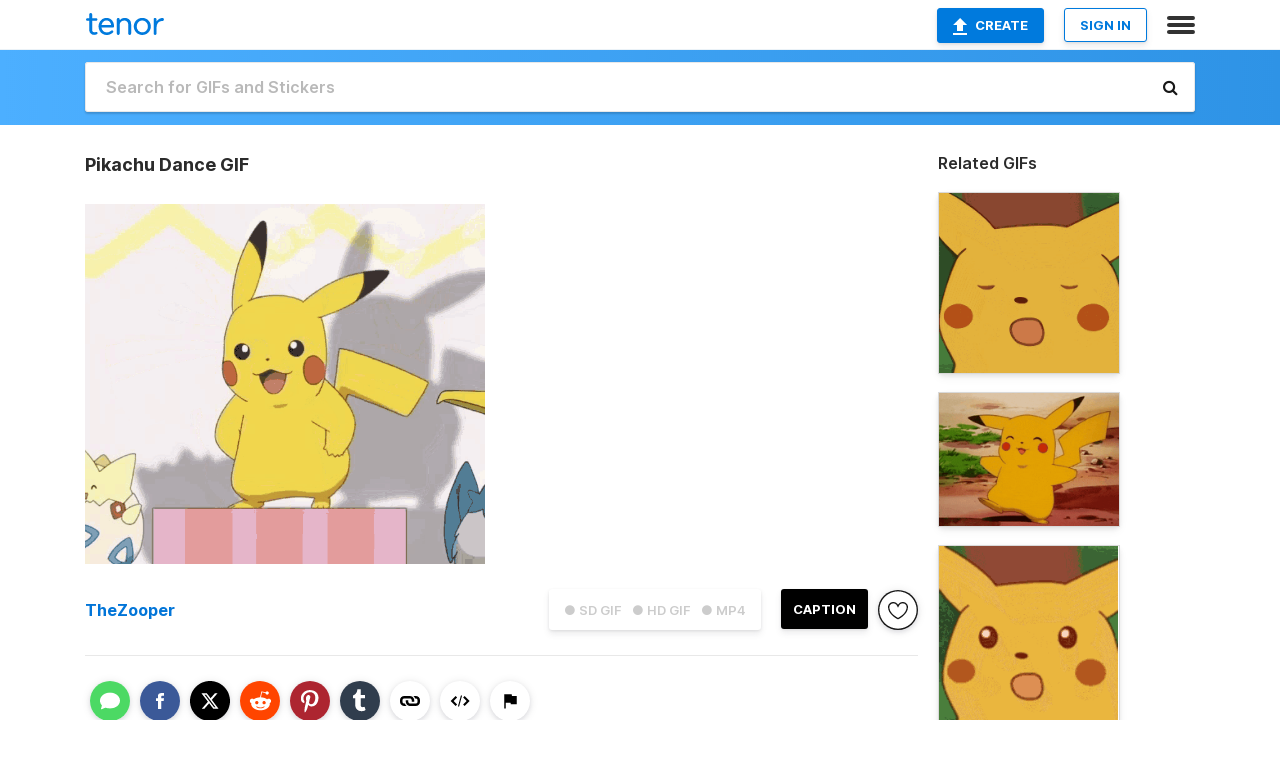

--- FILE ---
content_type: text/html; charset=utf-8
request_url: https://tenor.com/view/pikachu-dance-pokemon-funny-gif-27095423
body_size: 17381
content:
<!DOCTYPE html>
<html lang="en" dir="ltr"><head><script id="data" type="text/x-cache" nonce="Mzc4YmViNzItZGM4Ny00NGYwLWE1M2EtMTZhNDMzOTU1YTk2">[base64]</script><title class="dynamic">Pikachu Dance GIF - Pikachu Dance Pokemon - Discover &amp; Share GIFs</title><link class="dynamic" rel="canonical" href="https://tenor.com/view/pikachu-dance-pokemon-funny-gif-27095423"><meta class="dynamic" name="keywords" content="pikachu,dance,pokemon,funny,gif,animated gif,gifs,meme"><meta class="dynamic" name="description" content="The perfect Pikachu Dance Pokemon Animated GIF for your conversation. Discover and Share the best GIFs on Tenor."><meta class="dynamic" name="twitter:title" content="Pikachu Dance GIF - Pikachu Dance Pokemon - Discover &amp; Share GIFs"><meta class="dynamic" name="twitter:description" content="The perfect Pikachu Dance Pokemon Animated GIF for your conversation. Discover and Share the best GIFs on Tenor."><meta class="dynamic" name="twitter:site" content="@gifkeyboard"><meta class="dynamic" name="twitter:app:name:iphone" content="GIF Keyboard"><meta class="dynamic" name="twitter:app:name:ipad" content="GIF Keyboard"><meta class="dynamic" name="twitter:app:name:googleplay" content="GIF Keyboard"><meta class="dynamic" name="twitter:app:id:iphone" content="917932200"><meta class="dynamic" name="twitter:app:id:ipad" content="917932200"><meta class="dynamic" name="twitter:app:id:googleplay" content="com.riffsy.FBMGIFApp"><meta class="dynamic" property="al:ios:app_name" content="GIF Keyboard"><meta class="dynamic" property="al:ios:app_store_id" content="917932200"><meta class="dynamic" property="al:android:package" content="com.riffsy.FBMGIFApp"><meta class="dynamic" property="al:android:app_name" content="GIF Keyboard"><meta class="dynamic" property="fb:app_id" content="374882289330575"><meta class="dynamic" property="og:site_name" content="Tenor"><meta class="dynamic" property="og:title" content="Pikachu Dance GIF - Pikachu Dance Pokemon - Discover &amp; Share GIFs"><meta class="dynamic" name="apple-itunes-app" content="app-id=917932200,app-argument=https://tenor.com/view/pikachu-dance-pokemon-funny-gif-27095423"><meta class="dynamic" name="twitter:app:url:iphone" content="riffsykeyboard://riff/10463691351378886202"><meta class="dynamic" name="twitter:app:url:ipad" content="riffsykeyboard://riff/10463691351378886202"><meta class="dynamic" name="twitter:app:url:googleplay" content="riffsy://gifs/10463691351378886202"><meta class="dynamic" property="al:ios:url" content="riffsykeyboard://riff/10463691351378886202"><meta class="dynamic" property="al:android:url" content="riffsy://gifs/10463691351378886202"><link class="dynamic" rel="alternate" href="ios-app://917932200/riffsykeyboard/riff/10463691351378886202"><link class="dynamic" rel="alternate" href="android-app://com.riffsy.FBMGIFApp/riffsy/gifs/10463691351378886202"><meta class="dynamic" name="twitter:image" content="https://media1.tenor.com/m/kTZ_2FZD_joAAAAC/pikachu-dance.gif"><meta class="dynamic" name="twitter:card" content="player"><meta class="dynamic" name="twitter:player" content="undefined?playertype=card"><meta class="dynamic" name="twitter:player:width" content="498"><meta class="dynamic" name="twitter:player:height" content="448"><meta class="dynamic" name="twitter:player:stream" content="https://media.tenor.com/kTZ_2FZD_joAAAPo/pikachu-dance.mp4"><meta class="dynamic" name="twitter:player:stream:content_type" content="video/mp4"><link class="dynamic" rel="alternate" type="application/json+oembed" title="GIF oEmbed Profile" href="https://tenor.com/oembed?url=https%3A%2F%2Ftenor.com%2Fview%2Fpikachu-dance-pokemon-funny-gif-27095423"><link class="dynamic" rel="alternate" type="text/xml+oembed" title="GIF oEmbed Profile" href="https://tenor.com/oembed?url=https%3A%2F%2Ftenor.com%2Fview%2Fpikachu-dance-pokemon-funny-gif-27095423&amp;format=xml"><link rel="image_src" href="https://media1.tenor.com/m/kTZ_2FZD_joAAAAC/pikachu-dance.gif"><meta class="dynamic" property="og:url" content="https://media1.tenor.com/m/kTZ_2FZD_joAAAAC/pikachu-dance.gif"><meta class="dynamic" property="og:description" content="Click to view the GIF"><meta class="dynamic" property="og:type" content="video.other"><meta class="dynamic" property="og:image" content="https://media1.tenor.com/m/kTZ_2FZD_joAAAAC/pikachu-dance.gif"><meta class="dynamic" property="og:image:type" content="image/gif"><meta class="dynamic" property="og:image:width" content="498"><meta class="dynamic" property="og:image:height" content="448"><meta class="dynamic" property="og:video" content="https://media.tenor.com/kTZ_2FZD_joAAAPo/pikachu-dance.mp4"><meta class="dynamic" property="og:video:secure_url" content="https://media.tenor.com/kTZ_2FZD_joAAAPo/pikachu-dance.mp4"><meta class="dynamic" property="og:video:type" content="video/mp4"><meta class="dynamic" property="og:video:width" content="640"><meta class="dynamic" property="og:video:height" content="576"><meta class="dynamic" property="og:video" content="https://media.tenor.com/kTZ_2FZD_joAAAPs/pikachu-dance.webm"><meta class="dynamic" property="og:video:secure_url" content="https://media.tenor.com/kTZ_2FZD_joAAAPs/pikachu-dance.webm"><meta class="dynamic" property="og:video:type" content="video/webm"><meta class="dynamic" property="og:video:width" content="640"><meta class="dynamic" property="og:video:height" content="576"><script class="dynamic" type="application/ld+json">{"@context":"http:\u002F\u002Fschema.org","@type":"Article","author":"TheZooper","creator":"TheZooper","headline":"Pikachu Dance GIF - Pikachu Dance Pokemon - Discover & Share GIFs","name":"Pikachu Dance GIF - Pikachu Dance Pokemon - Discover & Share GIFs","url":"https:\u002F\u002Ftenor.com\u002Fview\u002Fpikachu-dance-pokemon-funny-gif-27095423","mainEntityOfPage":"https:\u002F\u002Ftenor.com\u002Fview\u002Fpikachu-dance-pokemon-funny-gif-27095423","keywords":"pikachu,dance,pokemon,funny,gif,animated gif,gifs,meme","dateModified":"2022-11-15T03:06:39.108Z","datePublished":"2022-11-15T03:06:39.108Z","publisher":{"@context":"http:\u002F\u002Fschema.org","@type":"Organization","name":"Tenor","logo":{"@type":"ImageObject","url":"https:\u002F\u002Ftenor.com\u002Fassets\u002Fimg\u002Ftenor-app-icon.png"},"sameAs":["https:\u002F\u002Ftwitter.com\u002Fgifkeyboard","https:\u002F\u002Fwww.facebook.com\u002Ftenorapp\u002F","https:\u002F\u002Fwww.linkedin.com\u002Fcompany\u002Ftenorinc\u002F"]},"image":{"@context":"http:\u002F\u002Fschema.org","@type":"ImageObject","author":"TheZooper","creator":"TheZooper","name":"Pikachu Dance GIF - Pikachu Dance Pokemon - Discover & Share GIFs","keywords":"pikachu,dance,pokemon,funny,gif,animated gif,gifs,meme","description":"The perfect Pikachu Dance Pokemon Animated GIF for your conversation. Discover and Share the best GIFs on Tenor.","url":"https:\u002F\u002Ftenor.com\u002Fview\u002Fpikachu-dance-pokemon-funny-gif-27095423","contentUrl":"https:\u002F\u002Fmedia1.tenor.com\u002Fm\u002FkTZ_2FZD_joAAAAC\u002Fpikachu-dance.gif","thumbnailUrl":"https:\u002F\u002Fmedia.tenor.com\u002FkTZ_2FZD_joAAAAe\u002Fpikachu-dance.png","width":498,"height":448,"dateCreated":"2022-11-15T03:06:39.108Z","uploadDate":"2022-11-15T03:06:39.108Z","representativeOfPage":true},"video":{"@context":"http:\u002F\u002Fschema.org","@type":"VideoObject","author":"TheZooper","creator":"TheZooper","name":"Pikachu Dance GIF - Pikachu Dance Pokemon - Discover & Share GIFs","keywords":"pikachu,dance,pokemon,funny,gif,animated gif,gifs,meme","description":"The perfect Pikachu Dance Pokemon Animated GIF for your conversation. Discover and Share the best GIFs on Tenor.","url":"https:\u002F\u002Ftenor.com\u002Fview\u002Fpikachu-dance-pokemon-funny-gif-27095423","contentUrl":"https:\u002F\u002Fmedia.tenor.com\u002FkTZ_2FZD_joAAAPo\u002Fpikachu-dance.mp4","thumbnailUrl":"https:\u002F\u002Fmedia.tenor.com\u002FkTZ_2FZD_joAAAAe\u002Fpikachu-dance.png","width":640,"height":576,"dateCreated":"2022-11-15T03:06:39.108Z","uploadDate":"2022-11-15T03:06:39.108Z","duration":"PT0M3S"}}</script><link rel="preconnect" href="https://www.googletagmanager.com"><link rel="preconnect" href="https://www.google-analytics.com"><link rel="dns-prefetch" href="//media.tenor.com"><link rel="preconnect" href="https://media.tenor.com"><link rel="stylesheet" type="text/css" href="/assets/dist/main.min.css?release=r260116-1-master-85a2"><meta charset="UTF-8"><meta name="viewport" content="width=device-width, initial-scale=1"><link rel="manifest" href="/assets/manifest.json"><link rel="shortcut icon" type="image/png" href="/assets/img/favicon/favicon-16x16.png"><link rel="apple-touch-icon" sizes="57x57" href="/assets/img/favicon/apple-touch-icon-57x57.png"><link rel="apple-touch-icon" sizes="60x60" href="/assets/img/favicon/apple-touch-icon-60x60.png"><link rel="apple-touch-icon" sizes="72x72" href="/assets/img/favicon/apple-touch-icon-72x72.png"><link rel="icon" type="image/png" href="/assets/img/favicon/favicon-16x16.png" sizes="16x16"><link rel="icon" type="image/png" href="/assets/img/favicon/favicon-32x32.png" sizes="32x32"><link rel="search" type="application/opensearchdescription+xml" href="/opensearch.xml" title="Tenor"><link rel="alternate" hreflang="x-default" href="https://tenor.com/view/pikachu-dance-pokemon-funny-gif-27095423"><link rel="alternate" hreflang="af" href="https://tenor.com/af/view/pikachu-dance-pokemon-funny-gif-27095423"><link rel="alternate" hreflang="am" href="https://tenor.com/am/view/pikachu-dance-pokemon-funny-gif-27095423"><link rel="alternate" hreflang="az" href="https://tenor.com/az/view/pikachu-dance-pokemon-funny-gif-27095423"><link rel="alternate" hreflang="be" href="https://tenor.com/be/view/pikachu-dance-pokemon-funny-gif-27095423"><link rel="alternate" hreflang="bg" href="https://tenor.com/bg/view/pikachu-dance-pokemon-funny-gif-27095423"><link rel="alternate" hreflang="bn" href="https://tenor.com/bn/view/pikachu-dance-pokemon-funny-gif-27095423"><link rel="alternate" hreflang="bs" href="https://tenor.com/bs/view/pikachu-dance-pokemon-funny-gif-27095423"><link rel="alternate" hreflang="ca" href="https://tenor.com/ca/view/pikachu-dance-pokemon-funny-gif-27095423"><link rel="alternate" hreflang="cs" href="https://tenor.com/cs/view/pikachu-dance-pokemon-funny-gif-27095423"><link rel="alternate" hreflang="da" href="https://tenor.com/da/view/pikachu-dance-pokemon-funny-gif-27095423"><link rel="alternate" hreflang="de" href="https://tenor.com/de/view/pikachu-dance-pokemon-funny-gif-27095423"><link rel="alternate" hreflang="de-AT" href="https://tenor.com/de-AT/view/pikachu-dance-pokemon-funny-gif-27095423"><link rel="alternate" hreflang="de-CH" href="https://tenor.com/de-CH/view/pikachu-dance-pokemon-funny-gif-27095423"><link rel="alternate" hreflang="el" href="https://tenor.com/el/view/pikachu-dance-pokemon-funny-gif-27095423"><link rel="alternate" hreflang="en-AU" href="https://tenor.com/en-AU/view/pikachu-dance-pokemon-funny-gif-27095423"><link rel="alternate" hreflang="en-CA" href="https://tenor.com/en-CA/view/pikachu-dance-pokemon-funny-gif-27095423"><link rel="alternate" hreflang="en-GB" href="https://tenor.com/en-GB/view/pikachu-dance-pokemon-funny-gif-27095423"><link rel="alternate" hreflang="en-IE" href="https://tenor.com/en-IE/view/pikachu-dance-pokemon-funny-gif-27095423"><link rel="alternate" hreflang="en-IN" href="https://tenor.com/en-IN/view/pikachu-dance-pokemon-funny-gif-27095423"><link rel="alternate" hreflang="en-NZ" href="https://tenor.com/en-NZ/view/pikachu-dance-pokemon-funny-gif-27095423"><link rel="alternate" hreflang="en-SG" href="https://tenor.com/en-SG/view/pikachu-dance-pokemon-funny-gif-27095423"><link rel="alternate" hreflang="en-ZA" href="https://tenor.com/en-ZA/view/pikachu-dance-pokemon-funny-gif-27095423"><link rel="alternate" hreflang="es" href="https://tenor.com/es/view/pikachu-dance-pokemon-funny-gif-27095423"><link rel="alternate" hreflang="es-419" href="https://tenor.com/es-419/view/pikachu-dance-pokemon-funny-gif-27095423"><link rel="alternate" hreflang="es-AR" href="https://tenor.com/es-AR/view/pikachu-dance-pokemon-funny-gif-27095423"><link rel="alternate" hreflang="es-BO" href="https://tenor.com/es-BO/view/pikachu-dance-pokemon-funny-gif-27095423"><link rel="alternate" hreflang="es-CL" href="https://tenor.com/es-CL/view/pikachu-dance-pokemon-funny-gif-27095423"><link rel="alternate" hreflang="es-CO" href="https://tenor.com/es-CO/view/pikachu-dance-pokemon-funny-gif-27095423"><link rel="alternate" hreflang="es-CR" href="https://tenor.com/es-CR/view/pikachu-dance-pokemon-funny-gif-27095423"><link rel="alternate" hreflang="es-DO" href="https://tenor.com/es-DO/view/pikachu-dance-pokemon-funny-gif-27095423"><link rel="alternate" hreflang="es-EC" href="https://tenor.com/es-EC/view/pikachu-dance-pokemon-funny-gif-27095423"><link rel="alternate" hreflang="es-GT" href="https://tenor.com/es-GT/view/pikachu-dance-pokemon-funny-gif-27095423"><link rel="alternate" hreflang="es-HN" href="https://tenor.com/es-HN/view/pikachu-dance-pokemon-funny-gif-27095423"><link rel="alternate" hreflang="es-MX" href="https://tenor.com/es-MX/view/pikachu-dance-pokemon-funny-gif-27095423"><link rel="alternate" hreflang="es-NI" href="https://tenor.com/es-NI/view/pikachu-dance-pokemon-funny-gif-27095423"><link rel="alternate" hreflang="es-PA" href="https://tenor.com/es-PA/view/pikachu-dance-pokemon-funny-gif-27095423"><link rel="alternate" hreflang="es-PE" href="https://tenor.com/es-PE/view/pikachu-dance-pokemon-funny-gif-27095423"><link rel="alternate" hreflang="es-PR" href="https://tenor.com/es-PR/view/pikachu-dance-pokemon-funny-gif-27095423"><link rel="alternate" hreflang="es-PY" href="https://tenor.com/es-PY/view/pikachu-dance-pokemon-funny-gif-27095423"><link rel="alternate" hreflang="es-SV" href="https://tenor.com/es-SV/view/pikachu-dance-pokemon-funny-gif-27095423"><link rel="alternate" hreflang="es-US" href="https://tenor.com/es-US/view/pikachu-dance-pokemon-funny-gif-27095423"><link rel="alternate" hreflang="es-UY" href="https://tenor.com/es-UY/view/pikachu-dance-pokemon-funny-gif-27095423"><link rel="alternate" hreflang="es-VE" href="https://tenor.com/es-VE/view/pikachu-dance-pokemon-funny-gif-27095423"><link rel="alternate" hreflang="et" href="https://tenor.com/et/view/pikachu-dance-pokemon-funny-gif-27095423"><link rel="alternate" hreflang="eu" href="https://tenor.com/eu/view/pikachu-dance-pokemon-funny-gif-27095423"><link rel="alternate" hreflang="fi" href="https://tenor.com/fi/view/pikachu-dance-pokemon-funny-gif-27095423"><link rel="alternate" hreflang="fil" href="https://tenor.com/fil/view/pikachu-dance-pokemon-funny-gif-27095423"><link rel="alternate" hreflang="fr" href="https://tenor.com/fr/view/pikachu-dance-pokemon-funny-gif-27095423"><link rel="alternate" hreflang="fr-CA" href="https://tenor.com/fr-CA/view/pikachu-dance-pokemon-funny-gif-27095423"><link rel="alternate" hreflang="fr-CH" href="https://tenor.com/fr-CH/view/pikachu-dance-pokemon-funny-gif-27095423"><link rel="alternate" hreflang="gl" href="https://tenor.com/gl/view/pikachu-dance-pokemon-funny-gif-27095423"><link rel="alternate" hreflang="gu" href="https://tenor.com/gu/view/pikachu-dance-pokemon-funny-gif-27095423"><link rel="alternate" hreflang="hi" href="https://tenor.com/hi/view/pikachu-dance-pokemon-funny-gif-27095423"><link rel="alternate" hreflang="hr" href="https://tenor.com/hr/view/pikachu-dance-pokemon-funny-gif-27095423"><link rel="alternate" hreflang="hu" href="https://tenor.com/hu/view/pikachu-dance-pokemon-funny-gif-27095423"><link rel="alternate" hreflang="hy" href="https://tenor.com/hy/view/pikachu-dance-pokemon-funny-gif-27095423"><link rel="alternate" hreflang="id" href="https://tenor.com/id/view/pikachu-dance-pokemon-funny-gif-27095423"><link rel="alternate" hreflang="is" href="https://tenor.com/is/view/pikachu-dance-pokemon-funny-gif-27095423"><link rel="alternate" hreflang="it" href="https://tenor.com/it/view/pikachu-dance-pokemon-funny-gif-27095423"><link rel="alternate" hreflang="ja" href="https://tenor.com/ja/view/pikachu-dance-pokemon-funny-gif-27095423"><link rel="alternate" hreflang="ka" href="https://tenor.com/ka/view/pikachu-dance-pokemon-funny-gif-27095423"><link rel="alternate" hreflang="kk" href="https://tenor.com/kk/view/pikachu-dance-pokemon-funny-gif-27095423"><link rel="alternate" hreflang="km" href="https://tenor.com/km/view/pikachu-dance-pokemon-funny-gif-27095423"><link rel="alternate" hreflang="kn" href="https://tenor.com/kn/view/pikachu-dance-pokemon-funny-gif-27095423"><link rel="alternate" hreflang="ko" href="https://tenor.com/ko/view/pikachu-dance-pokemon-funny-gif-27095423"><link rel="alternate" hreflang="ky" href="https://tenor.com/ky/view/pikachu-dance-pokemon-funny-gif-27095423"><link rel="alternate" hreflang="lo" href="https://tenor.com/lo/view/pikachu-dance-pokemon-funny-gif-27095423"><link rel="alternate" hreflang="lt" href="https://tenor.com/lt/view/pikachu-dance-pokemon-funny-gif-27095423"><link rel="alternate" hreflang="lv" href="https://tenor.com/lv/view/pikachu-dance-pokemon-funny-gif-27095423"><link rel="alternate" hreflang="mk" href="https://tenor.com/mk/view/pikachu-dance-pokemon-funny-gif-27095423"><link rel="alternate" hreflang="ml" href="https://tenor.com/ml/view/pikachu-dance-pokemon-funny-gif-27095423"><link rel="alternate" hreflang="mn" href="https://tenor.com/mn/view/pikachu-dance-pokemon-funny-gif-27095423"><link rel="alternate" hreflang="mo" href="https://tenor.com/mo/view/pikachu-dance-pokemon-funny-gif-27095423"><link rel="alternate" hreflang="mr" href="https://tenor.com/mr/view/pikachu-dance-pokemon-funny-gif-27095423"><link rel="alternate" hreflang="ms" href="https://tenor.com/ms/view/pikachu-dance-pokemon-funny-gif-27095423"><link rel="alternate" hreflang="my" href="https://tenor.com/my/view/pikachu-dance-pokemon-funny-gif-27095423"><link rel="alternate" hreflang="ne" href="https://tenor.com/ne/view/pikachu-dance-pokemon-funny-gif-27095423"><link rel="alternate" hreflang="nl" href="https://tenor.com/nl/view/pikachu-dance-pokemon-funny-gif-27095423"><link rel="alternate" hreflang="no" href="https://tenor.com/no/view/pikachu-dance-pokemon-funny-gif-27095423"><link rel="alternate" hreflang="pa" href="https://tenor.com/pa/view/pikachu-dance-pokemon-funny-gif-27095423"><link rel="alternate" hreflang="pl" href="https://tenor.com/pl/view/pikachu-dance-pokemon-funny-gif-27095423"><link rel="alternate" hreflang="pt" href="https://tenor.com/pt/view/pikachu-dance-pokemon-funny-gif-27095423"><link rel="alternate" hreflang="pt-BR" href="https://tenor.com/pt-BR/view/pikachu-dance-pokemon-funny-gif-27095423"><link rel="alternate" hreflang="pt-PT" href="https://tenor.com/pt-PT/view/pikachu-dance-pokemon-funny-gif-27095423"><link rel="alternate" hreflang="ro" href="https://tenor.com/ro/view/pikachu-dance-pokemon-funny-gif-27095423"><link rel="alternate" hreflang="ru" href="https://tenor.com/ru/view/pikachu-dance-pokemon-funny-gif-27095423"><link rel="alternate" hreflang="si" href="https://tenor.com/si/view/pikachu-dance-pokemon-funny-gif-27095423"><link rel="alternate" hreflang="sk" href="https://tenor.com/sk/view/pikachu-dance-pokemon-funny-gif-27095423"><link rel="alternate" hreflang="sl" href="https://tenor.com/sl/view/pikachu-dance-pokemon-funny-gif-27095423"><link rel="alternate" hreflang="sq" href="https://tenor.com/sq/view/pikachu-dance-pokemon-funny-gif-27095423"><link rel="alternate" hreflang="sr" href="https://tenor.com/sr/view/pikachu-dance-pokemon-funny-gif-27095423"><link rel="alternate" hreflang="sr-Latn" href="https://tenor.com/sr-Latn/view/pikachu-dance-pokemon-funny-gif-27095423"><link rel="alternate" hreflang="sv" href="https://tenor.com/sv/view/pikachu-dance-pokemon-funny-gif-27095423"><link rel="alternate" hreflang="sw" href="https://tenor.com/sw/view/pikachu-dance-pokemon-funny-gif-27095423"><link rel="alternate" hreflang="ta" href="https://tenor.com/ta/view/pikachu-dance-pokemon-funny-gif-27095423"><link rel="alternate" hreflang="te" href="https://tenor.com/te/view/pikachu-dance-pokemon-funny-gif-27095423"><link rel="alternate" hreflang="th" href="https://tenor.com/th/view/pikachu-dance-pokemon-funny-gif-27095423"><link rel="alternate" hreflang="tl" href="https://tenor.com/tl/view/pikachu-dance-pokemon-funny-gif-27095423"><link rel="alternate" hreflang="tr" href="https://tenor.com/tr/view/pikachu-dance-pokemon-funny-gif-27095423"><link rel="alternate" hreflang="uk" href="https://tenor.com/uk/view/pikachu-dance-pokemon-funny-gif-27095423"><link rel="alternate" hreflang="uz" href="https://tenor.com/uz/view/pikachu-dance-pokemon-funny-gif-27095423"><link rel="alternate" hreflang="vi" href="https://tenor.com/vi/view/pikachu-dance-pokemon-funny-gif-27095423"><link rel="alternate" hreflang="zh-CN" href="https://tenor.com/zh-CN/view/pikachu-dance-pokemon-funny-gif-27095423"><link rel="alternate" hreflang="zh-HK" href="https://tenor.com/zh-HK/view/pikachu-dance-pokemon-funny-gif-27095423"><link rel="alternate" hreflang="zh-TW" href="https://tenor.com/zh-TW/view/pikachu-dance-pokemon-funny-gif-27095423"><link rel="alternate" hreflang="zu" href="https://tenor.com/zu/view/pikachu-dance-pokemon-funny-gif-27095423"></head><body><script async type="text/javascript" src="/assets/dist/main.min.js?release=r260116-1-master-85a2" fetchpriority="high"></script><div id="root"><div class="BaseApp"><div class="Banner TOSBanner hidden"><div class="container"><span class="iconfont-remove" aria-hidden="true"></span>We&#039;ve updated our <span class="linkElements"><a href="/legal-terms" rel="noopener">Terms of Service</a> and <a href="https://policies.google.com/privacy?hl=en" rel="noopener">Privacy Policy</a></span>. By continuing you agree to Tenor&#039;s <span class="linkElements"><a href="/legal-terms" rel="noopener">Terms of Service</a> and <a href="https://policies.google.com/privacy?hl=en" rel="noopener">Privacy Policy</a></span>.</div></div><div class="Banner LanguageBanner hidden"><div class="container"><span class="iconfont-remove" aria-hidden="true"></span><div>Tenor.com has been translated based on your browser&#039;s language setting. If you want to change the language, click <span class="linkElements"><button>here</button></span>.</div></div></div><nav class="NavBar"><div class="container"><span itemscope itemtype="http://schema.org/Organization"><a class="navbar-brand" itemProp="url" href="/"><img src="/assets/img/tenor-logo.svg" width="80" height="22" alt="Tenor logo" itemprop="logo"></a></span><div class="nav-buttons"><div class="account-buttons"><a class="button upload-button" href="/gif-maker?utm_source=nav-bar&amp;utm_medium=internal&amp;utm_campaign=gif-maker-entrypoints"><img src="/assets/icons/upload-icon.svg" width="14" height="17" alt="Upload icon">Create</a><button class="white-button">SIGN IN</button></div><span class=" ToggleMenu"><span class="menu-button navicon-button x ToggleMenu-button"><div class="navicon"></div></span><div class="animated NavMenu"><div class="section"><div class="header">Products</div><ul><li><a href="https://apps.apple.com/app/apple-store/id917932200?pt=39040802&amp;ct=NavGifKeyboard&amp;mt=8" rel="noopener">GIF Keyboard</a></li><li><a href="https://play.google.com/store/apps/details?id=com.riffsy.FBMGIFApp" rel="noopener">Android</a></li><li><a href="/contentpartners">Content Partners</a></li></ul></div><div class="section"><div class="header">Explore</div><ul><li><button>Language</button></li><li><a href="/reactions">Reaction GIFs</a></li><li><a href="/explore">Explore GIFs</a></li></ul></div><div class="section"><div class="header">Company</div><ul><li><a href="/press">Press</a></li><li><a href="https://blog.tenor.com/" rel="noopener">Blog</a></li><li><a href="https://support.google.com/tenor" rel="noopener">FAQ</a></li><li><a href="/legal-terms">Terms and Privacy</a></li><li><a href="/assets/dist/licenses.txt" rel="noopener">Website Licenses</a></li><li><a href="https://support.google.com/tenor/gethelp?hl=en" rel="noopener">Contact Us</a></li></ul></div><div class="section"><div class="header">API</div><ul><li><a href="/gifapi" rel="noopener">Tenor GIF API</a></li><li><a href="https://developers.google.com/tenor/guides/endpoints" rel="noopener">GIF API Documentation</a></li></ul></div></div></span></div></div></nav><div class="TopBarComponent TopSearchBar"><div class="TopBar"><div class="container"><a class="navbar-brand" itemProp="url" href="/"><img src="/assets/img/tenor-logo-white.svg" width="80" height="22" alt="Tenor logo" itemprop="logo"></a><div class="search-bar-wrapper"><form class="SearchBar"><input name="q" value="" placeholder="Search for GIFs and Stickers" autocomplete="off"><span class="iconfont-search" aria-hidden="true"></span></form></div></div></div></div><div class="GifPage container page"><!--!--><div class="main-container"><h1 style="margin-bottom:30px;">Pikachu Dance GIF</h1><div class="single-view-container" itemscope itemtype="http://schema.org/Article"><meta itemprop="url" content="https://tenor.com/view/pikachu-dance-pokemon-funny-gif-27095423"><meta itemprop="mainEntityOfPage" content="https://tenor.com/view/pikachu-dance-pokemon-funny-gif-27095423"><meta itemprop="keywords" content="pikachu,dance,pokemon,funny,gif,animated gif,gifs,meme"><meta itemprop="dateModified" content="2022-11-15T03:06:39.108Z"><meta itemprop="datePublished" content="2022-11-15T03:06:39.108Z"><meta itemprop="author" content="TheZooper"><meta itemprop="creator" content="TheZooper"><meta itemprop="headline" content="Pikachu Dance GIF - Pikachu Dance Pokemon - Discover &amp; Share GIFs"><meta itemprop="name" content="Pikachu Dance GIF - Pikachu Dance Pokemon - Discover &amp; Share GIFs"><span class="hide" itemprop="publisher" itemscope itemtype="http://schema.org/Organization"><meta itemprop="name" content="Tenor"><meta itemprop="logo" content="https://tenor.com/assets/img/tenor-app-icon.png"></span><div><div id="single-gif-container"><div itemprop="image" itemscope itemtype="http://schema.org/ImageObject"><meta itemprop="keywords" content="pikachu,dance,pokemon,funny,gif,animated gif,gifs,meme"><meta itemprop="dateCreated" content="2022-11-15T03:06:39.108Z"><meta itemprop="uploadDate" content="2022-11-15T03:06:39.108Z"><meta itemprop="author" content="TheZooper"><meta itemprop="creator" content="TheZooper"><meta itemprop="embedUrl"><meta itemprop="representativeOfPage" content="true"><meta itemprop="url" content="https://tenor.com/view/pikachu-dance-pokemon-funny-gif-27095423"><meta itemprop="duration" content="PT0M3S"><meta itemprop="contentUrl" content="https://media1.tenor.com/m/kTZ_2FZD_joAAAAC/pikachu-dance.gif"><meta itemprop="width" content="498"><meta itemprop="height" content="448"><div class="Gif" style="width:400px;height:360px;"><img src="https://media1.tenor.com/m/kTZ_2FZD_joAAAAd/pikachu-dance.gif" width="400" height="360" alt="a pikachu standing on top of a pink and white striped box" style="max-width:400px;min-height:;" fetchpriority="high"></div></div></div></div></div><div class="gif-details-container"><div class="gif-actions"><div class="extra-controls"><div class="QualityToggle"><button class="" disabled> ● SD GIF </button><button class="" disabled> ● HD GIF </button><button class="" disabled> ● MP4 </button></div><a class="caption-gif-button" href="/gif-maker?caption_item_id=10463691351378886202&amp;utm_source=gif-caption&amp;utm_medium=internal&amp;utm_campaign=gif-maker-entrypoints">CAPTION</a><span class="GifFavButton FavButton" aria-hidden="true"></span></div><div class="profile-info"><a rel="author" href="/users/thezooper"><div class="ProfileImage" style="background-image:url(&quot;https://c.tenor.com/3/n6HzkbmiBf0AAAfQ/tenor.png&quot;);"> </div></a><a class="author-username" rel="author" href="/users/thezooper">TheZooper</a><span></span></div></div><div class="gif-details share-buttons"><a class="ShareIcon" href="https://apps.apple.com/app/apple-store/id917932200?pt=39040802&amp;ct=iMessageItemView&amp;mt=8" rel="noopener"><div class="Tooltip"><span class="content">Share to iMessage.</span></div><img src="/assets/img/icons/imessage.svg" alt="iMessage icon"></a><a class="ShareIcon" href="https://www.facebook.com/sharer/sharer.php?u=https%3A%2F%2Ftenor.com%2Fview%2Fpikachu-dance-pokemon-funny-gif-27095423%3Futm_source%3Dshare-button%26utm_medium%3DSocial%26utm_content%3Dfacebook" rel="noopener"><div class="Tooltip"><span class="content">Share to Facebook.</span></div><img src="/assets/img/icons/facebook.svg" alt="Facebook icon"></a><a class="ShareIcon" href="https://twitter.com/share?url=https%3A%2F%2Ftenor.com%2Fview%2Fpikachu-dance-pokemon-funny-gif-27095423%3Futm_source%3Dshare-button%26utm_medium%3DSocial%26utm_content%3Dtwitter&amp;via=gifkeyboard&amp;hashtags=pikachu,dance,pokemon" rel="noopener"><div class="Tooltip"><span class="content">Share to Twitter.</span></div><img src="/assets/img/icons/twitter.svg" alt="Twitter icon"></a><a class="ShareIcon" href="https://www.reddit.com/submit?url=https%3A%2F%2Ftenor.com%2Fview%2Fpikachu-dance-pokemon-funny-gif-27095423%3Futm_source%3Dshare-button%26utm_medium%3DSocial%26utm_content%3Dreddit&amp;title=Pikachu%20Dance%20GIF%20-%20Pikachu%20Dance%20Pokemon%20-%20Discover%20%26%20Share%20GIFs" rel="noopener"><div class="Tooltip"><span class="content">Share to Reddit.</span></div><img src="/assets/img/icons/reddit.svg" alt="Reddit icon"></a><a class="ShareIcon" href="https://pinterest.com/pin/create/bookmarklet/?media=https%3A%2F%2Fmedia1.tenor.com%2Fm%2FkTZ_2FZD_joAAAAC%2Fpikachu-dance.gif&amp;url=https%3A%2F%2Ftenor.com%2Fview%2Fpikachu-dance-pokemon-funny-gif-27095423%3Futm_source%3Dshare-button%26utm_medium%3DSocial%26utm_content%3Dpinterest&amp;is_video=false&amp;description=Pikachu%20Dance%20GIF%20-%20Pikachu%20Dance%20Pokemon%20-%20Discover%20%26%20Share%20GIFs" rel="noopener"><div class="Tooltip"><span class="content">Share to Pinterest.</span></div><img src="/assets/img/icons/pinterest.svg" alt="Pinterest icon"></a><a class="ShareIcon" href="https://www.tumblr.com/share?v=3&amp;u=https%3A%2F%2Ftenor.com%2Fview%2Fpikachu-dance-pokemon-funny-gif-27095423%3Futm_source%3Dshare-button%26utm_medium%3DSocial%26utm_content%3Dtumblr&amp;t=Pikachu%20Dance%20GIF%20-%20Pikachu%20Dance%20Pokemon%20-%20Discover%20%26%20Share%20GIFs&amp;tags=pikachu,dance,pokemon" rel="noopener"><div class="Tooltip"><span class="content">Share to Tumblr.</span></div><img src="/assets/img/icons/tumblr.svg" alt="Tumblr icon"></a><span class="ShareIcon"><div class="Tooltip"><span class="content">Copy link to clipboard.</span></div><img src="/assets/img/icons/link.svg" alt="link icon" data-clipboard-text="https://tenor.com/bZQU7.gif"></span><span class="ShareIcon"><div class="Tooltip"><span class="content">Copy embed to clipboard.</span></div><img src="/assets/img/icons/embed.svg" alt="embed icon" data-clipboard-text="&lt;div class=&quot;tenor-gif-embed&quot; data-postid=&quot;27095423&quot; data-share-method=&quot;host&quot; data-aspect-ratio=&quot;1.11111&quot; data-width=&quot;100%&quot;&gt;&lt;a href=&quot;https://tenor.com/view/pikachu-dance-pokemon-funny-gif-27095423&quot;&gt;Pikachu Dance GIF&lt;/a&gt;from &lt;a href=&quot;https://tenor.com/search/pikachu-gifs&quot;&gt;Pikachu GIFs&lt;/a&gt;&lt;/div&gt; &lt;script type=&quot;text/javascript&quot; async src=&quot;https://tenor.com/embed.js&quot;&gt;&lt;/script&gt;"></span><span class="FlagIcon"><div class="Tooltip"><span class="content">Report</span></div><img src="/assets/img/icons/flag.svg" alt="flag icon"></span></div><ul class="tag-list" style="width:100%;"><li><a href="/search/pikachu-gifs"><div class="RelatedTag" style="background-color:#B38B8B;">pikachu</div></a></li><li><a href="/search/dance-gifs"><div class="RelatedTag" style="background-color:#8B98B3;">dance</div></a></li><li><a href="/search/pokemon-gifs"><div class="RelatedTag" style="background-color:#8BB398;">pokemon</div></a></li><li><a href="/search/funny-gifs"><div class="RelatedTag" style="background-color:#8BB38B;">funny</div></a></li></ul><div class="gif-details embed" style="display:block;"><h3>Share URL</h3><div class="Copybox share"><!--!--><input type="text" readonly data-clipboard-text="https://tenor.com/view/pikachu-dance-pokemon-funny-gif-27095423" value="https://tenor.com/view/pikachu-dance-pokemon-funny-gif-27095423"></div><br><br><h3>Embed</h3><div class="Copybox embed"><!--!--><input type="text" readonly data-clipboard-text="&lt;div class=&quot;tenor-gif-embed&quot; data-postid=&quot;27095423&quot; data-share-method=&quot;host&quot; data-aspect-ratio=&quot;1.11111&quot; data-width=&quot;100%&quot;&gt;&lt;a href=&quot;https://tenor.com/view/pikachu-dance-pokemon-funny-gif-27095423&quot;&gt;Pikachu Dance GIF&lt;/a&gt;from &lt;a href=&quot;https://tenor.com/search/pikachu-gifs&quot;&gt;Pikachu GIFs&lt;/a&gt;&lt;/div&gt; &lt;script type=&quot;text/javascript&quot; async src=&quot;https://tenor.com/embed.js&quot;&gt;&lt;/script&gt;" value="&lt;div class=&quot;tenor-gif-embed&quot; data-postid=&quot;27095423&quot; data-share-method=&quot;host&quot; data-aspect-ratio=&quot;1.11111&quot; data-width=&quot;100%&quot;&gt;&lt;a href=&quot;https://tenor.com/view/pikachu-dance-pokemon-funny-gif-27095423&quot;&gt;Pikachu Dance GIF&lt;/a&gt;from &lt;a href=&quot;https://tenor.com/search/pikachu-gifs&quot;&gt;Pikachu GIFs&lt;/a&gt;&lt;/div&gt; &lt;script type=&quot;text/javascript&quot; async src=&quot;https://tenor.com/embed.js&quot;&gt;&lt;/script&gt;"></div></div><div class="gif-details non-mobile-only"><h3>Details</h3><dl><dd>Content Description: a pikachu standing on top of a pink and white striped box</dd><dd>File Size: 2911KB</dd><dd>Duration: 2.500 sec</dd><dd>Dimensions: 498x448</dd><dd>Created: 11/15/2022, 3:06:39 AM</dd></dl></div></div></div><div class="RelatedGifsContainer"><h3>Related GIFs</h3><div class="UniversalGifList" data-columns="1" style="height:1189.7272727272727px;"><div class="column"><figure class="UniversalGifListItem clickable" data-index="0" data-width="220" data-height="220" style="top:0px;"><a href="/view/pikachu-shocked-face-stunned-pokemon-shocked-not-shocked-omg-gif-24112152"><div class="Gif"><picture><source media="(max-width:840px)" type="video/mp4" srcset="https://media.tenor.com/ihqN6a3iiYEAAAP1/pikachu-shocked-face-stunned.mp4 186w"><source media="(max-width:840px)" type="image/webp" srcset="https://media.tenor.com/ihqN6a3iiYEAAAA1/pikachu-shocked-face-stunned.webp 200w"><img src="https://media.tenor.com/ihqN6a3iiYEAAAAM/pikachu-shocked-face-stunned.gif" width="180" height="180" alt="a close up of a pikachu with its mouth open" loading="lazy"></picture></div><div class="overlay"></div></a><div class="actions"><span class="GifFavButton FavButton" aria-hidden="true"></span></div><figcaption class="tags"><ul><li><a href="/search/pikachu-shocked-face-gifs">#Pikachu-Shocked-Face</a></li><li><a href="/search/stunned-gifs">#stunned</a></li></ul></figcaption><!--!--></figure><figure class="UniversalGifListItem clickable" data-index="1" data-width="220" data-height="163" style="top:200px;"><a href="/view/pokemon-pikachu-cheer-dance-gif-8732523799552658898"><div class="Gif"><picture><source type="video/mp4" srcset="https://media.tenor.com/eTAoIPj7DdIAAAP1/pokemon-pikachu.mp4 320w"><source media="(max-width:840px)" type="image/webp" srcset="https://media.tenor.com/eTAoIPj7DdIAAAA1/pokemon-pikachu.webp 200w"><img src="https://media.tenor.com/eTAoIPj7DdIAAAAM/pokemon-pikachu.gif" width="180" height="133.36363636363637" alt="a pikachu cartoon character is smiling and dancing" loading="lazy"></picture></div><div class="overlay"></div></a><div class="actions"><span class="GifFavButton FavButton" aria-hidden="true"></span></div><figcaption class="tags"><ul><li><a href="/search/pokemon-gifs">#pokemon</a></li><li><a href="/search/pikachu-gifs">#pikachu</a></li><li><a href="/search/cheer-gifs">#cheer</a></li><li><a href="/search/dance-gifs">#dance</a></li></ul></figcaption><!--!--></figure><figure class="UniversalGifListItem clickable" data-index="2" data-width="220" data-height="222" style="top:353.3636363636364px;"><a href="/view/surprised-pikachu-surpised-pikachu-face-pokemon-pikachu-gif-15675575504557184787"><div class="Gif"><picture><source type="video/mp4" srcset="https://media.tenor.com/2YrU3l7yFxMAAAP1/surprised-pikachu-surpised-pikachu-face.mp4 220w"><source media="(max-width:840px)" type="image/webp" srcset="https://media.tenor.com/2YrU3l7yFxMAAAA1/surprised-pikachu-surpised-pikachu-face.webp 200w"><img src="https://media.tenor.com/2YrU3l7yFxMAAAAM/surprised-pikachu-surpised-pikachu-face.gif" width="180" height="181.63636363636365" alt="a close up of a pikachu with a surprised look on its face ." loading="lazy"></picture></div><div class="overlay"></div></a><div class="actions"><span class="GifFavButton FavButton" aria-hidden="true"></span></div><figcaption class="tags"><ul><li><a href="/search/surprised-pikachu-gifs">#surprised-pikachu</a></li></ul></figcaption><!--!--></figure><figure class="UniversalGifListItem clickable" data-index="3" data-width="220" data-height="165" style="top:555px;"><a href="/view/h2di-pikachu-crazy-pokemon-going-crazy-gif-2386212911211416958"><div class="Gif"><picture><source type="video/mp4" srcset="https://media.tenor.com/IR2IAAM1DX4AAAP1/h2di-pikachu-crazy.mp4 320w"><source media="(max-width:840px)" type="image/webp" srcset="https://media.tenor.com/IR2IAAM1DX4AAAA1/h2di-pikachu-crazy.webp 200w"><img src="https://media.tenor.com/IR2IAAM1DX4AAAAM/h2di-pikachu-crazy.gif" width="180" height="135" alt="a close up of a pikachu making a funny face with his tongue out ." loading="lazy"></picture></div><div class="overlay"></div></a><div class="actions"><span class="GifFavButton FavButton" aria-hidden="true"></span></div><figcaption class="tags"><ul><li><a href="/search/h2di-gifs">#h2di</a></li><li><a href="/search/pikachu-crazy-gifs">#pikachu-crazy</a></li><li><a href="/search/pokemon-gifs">#pokemon</a></li></ul></figcaption><!--!--></figure><figure class="UniversalGifListItem clickable" data-index="4" data-width="220" data-height="220" style="top:710px;"><a href="/view/pikachu-surprise-shock-shocked-what-gif-183527077784725044"><div class="Gif"><picture><source type="video/mp4" srcset="https://media.tenor.com/AowE56YGJjQAAAP1/pikachu-surprise.mp4 320w"><source media="(max-width:840px)" type="image/webp" srcset="https://media.tenor.com/AowE56YGJjQAAAA1/pikachu-surprise.webp 200w"><img src="https://media.tenor.com/AowE56YGJjQAAAAM/pikachu-surprise.gif" width="180" height="180" alt="a close up of a cartoon character with a human face on it ." loading="lazy"></picture></div><div class="overlay"></div></a><div class="actions"><span class="GifFavButton FavButton" aria-hidden="true"></span></div><figcaption class="tags"><ul><li><a href="/search/pikachu-gifs">#Pikachu</a></li><li><a href="/search/surprise-gifs">#Surprise</a></li><li><a href="/search/shock-gifs">#Shock</a></li><li><a href="/search/shocked-gifs">#Shocked</a></li></ul></figcaption><!--!--></figure><figure class="UniversalGifListItem clickable" data-index="5" data-width="220" data-height="168" style="top:910px;"><a href="/view/pokemon-pikachu-tongue-stretched-wide-gif-9048715746502460494"><div class="Gif"><picture><source type="video/mp4" srcset="https://media.tenor.com/fZN_B3_DRE4AAAP1/pokemon-pikachu.mp4 320w"><source media="(max-width:840px)" type="image/webp" srcset="https://media.tenor.com/fZN_B3_DRE4AAAA1/pokemon-pikachu.webp 200w"><img src="https://media.tenor.com/fZN_B3_DRE4AAAAM/pokemon-pikachu.gif" width="180" height="137.45454545454547" alt="a close up of a yellow cartoon character with a red nose and a blue sky in the background ." loading="lazy"></picture></div><div class="overlay"></div></a><div class="actions"><span class="GifFavButton FavButton" aria-hidden="true"></span></div><figcaption class="tags"><ul><li><a href="/search/pokemon-gifs">#pokemon</a></li><li><a href="/search/pikachu-gifs">#pikachu</a></li><li><a href="/search/tongue-gifs">#tongue</a></li><li><a href="/search/stretched-gifs">#stretched</a></li></ul></figcaption><!--!--></figure><figure class="UniversalGifListItem clickable" data-index="6" data-width="220" data-height="125" style="top:1067.4545454545455px;"><a href="/view/pikachu-pokemon-pokemon-pikachu-thunderbolt-pikachu-uses-thunderbolt-gif-12132616387468639609"><div class="Gif"><picture><source type="video/mp4" srcset="https://media.tenor.com/qF-2UrMmvXkAAAP1/pikachu-pokemon.mp4 320w"><source media="(max-width:840px)" type="image/webp" srcset="https://media.tenor.com/qF-2UrMmvXkAAAA1/pikachu-pokemon.webp 200w"><img src="https://media.tenor.com/qF-2UrMmvXkAAAAM/pikachu-pokemon.gif" width="180" height="102.27272727272728" alt="a cartoon pikachu with its mouth open and a surprised look on its face" loading="lazy"></picture></div><div class="overlay"></div></a><div class="actions"><span class="GifFavButton FavButton" aria-hidden="true"></span></div><figcaption class="tags"><ul><li><a href="/search/pikachu-gifs">#pikachu</a></li><li><a href="/search/pokemon-gifs">#pokemon</a></li><li><a href="/search/pokemon-pikachu-gifs">#pokemon-pikachu</a></li></ul></figcaption><!--!--></figure></div><script type="text/javascript" nonce="Mzc4YmViNzItZGM4Ny00NGYwLWE1M2EtMTZhNDMzOTU1YTk2">/*! For license information please see inlineMathService.min.js.LICENSE.txt */
(()=>{"use strict";let t=!1,i=!1,e=!1;function s(){t=window.innerWidth<=840,i=/iphone|ipod|ipad/i.test(window.navigator.userAgent)&&!window.MSStream,e=/Chrome/.test(window.navigator.userAgent)}window.addEventListener("resize",function(){s()}),s();const n=Object.freeze({GIF:"gif",MEME:"meme",STICKER:"sticker"});class o{element;staticColumns;showShareCount;isUniversalGifList;DEFAULT_WIDTH;y;containerWidth;numColumns;i;colNum;currentColumnIdx;minBottomY;maxBottomY;columnTailItems;spacing;borderLeft;borderRight;paddingLeft;paddingRight;paddingTop;paddingBottom;constructor({element:t,staticColumns:i,showShareCount:e,isUniversalGifList:s}){this.element=t,this.staticColumns=i,this.showShareCount=e,this.isUniversalGifList=s,this.DEFAULT_WIDTH=1===this.staticColumns?200:400,this.y=0,this.containerWidth=0,this.numColumns=0,this.i=0,this.colNum=0,this.currentColumnIdx=0,this.minBottomY=0,this.maxBottomY=0,this.columnTailItems=[],this.spacing=10,this.borderLeft=0,this.borderRight=0,this.paddingLeft=0,this.paddingRight=0,this.paddingTop=0,this.paddingBottom=0,this.resetVars()}resetVars(){this.y=0,this.spacing=t?10:20;const i=this.element?window.getComputedStyle(this.element):null;for(this.paddingLeft=i?parseInt(i.getPropertyValue("padding-left")):0,this.paddingRight=i?parseInt(i.getPropertyValue("padding-right")):0,this.paddingTop=i?parseInt(i.getPropertyValue("padding-top")):0,this.paddingBottom=i?parseInt(i.getPropertyValue("padding-bottom")):0,this.borderLeft=i?parseInt(i.getPropertyValue("border-left-width")):0,this.borderRight=i?parseInt(i.getPropertyValue("border-right-width")):0,this.containerWidth=this.element&&this.element.offsetWidth?this.element.offsetWidth-this.paddingLeft-this.paddingRight-this.borderLeft-this.borderRight:this.DEFAULT_WIDTH,this.staticColumns?this.numColumns=this.staticColumns:this.containerWidth>1100?this.numColumns=4:this.containerWidth>576?this.numColumns=3:this.numColumns=2,this.i=0,this.maxBottomY=0,this.columnTailItems=[],this.colNum=0;this.colNum<this.numColumns;this.colNum++)this.columnTailItems[this.colNum]={bottomY:0,width:0,height:0,y:0,column:this.colNum,index:-1}}getItemDimsAndMediaType(t){return[0,0,""]}updateItem(t,i){}compute(t,i){if(i&&this.resetVars(),!t||0===t.length)return console.info("mathService: no data"),{loaderHeight:0,numColumns:0};let e=0;const s=(this.containerWidth-this.numColumns*this.spacing)/this.numColumns;let o,h=0,m=0,l="";for(;this.i<t.length;this.i++){for(o=t[this.i],[h,m,l]=this.getItemDimsAndMediaType(o),e=this.isUniversalGifList||l!==n.MEME&&l!==n.STICKER?s/h*m:s,this.currentColumnIdx=0,this.minBottomY=this.columnTailItems[this.currentColumnIdx].bottomY,this.colNum=1;this.colNum<this.numColumns;this.colNum++)this.columnTailItems[this.colNum].bottomY<this.minBottomY&&(this.currentColumnIdx=this.colNum,this.minBottomY=this.columnTailItems[this.currentColumnIdx].bottomY);this.y=this.minBottomY,this.showShareCount&&(this.y+=18),this.columnTailItems[this.currentColumnIdx]={width:s,height:e,y:this.y,bottomY:e+this.y+this.spacing,column:this.currentColumnIdx,index:this.i},this.updateItem(o,this.currentColumnIdx)}for(this.colNum=0;this.colNum<this.numColumns;this.colNum++)this.columnTailItems[this.colNum].bottomY>this.maxBottomY&&(this.maxBottomY=this.columnTailItems[this.colNum].bottomY);return{loaderHeight:this.maxBottomY+this.paddingTop+this.paddingBottom,numColumns:this.numColumns}}}class h extends o{getItemDimsAndMediaType(t){return[parseInt(t.dataset.width||"0"),parseInt(t.dataset.height||"0"),""]}updateItem(t,i){t.dataset.colIndex=i.toString();const e=this.columnTailItems[i],s=t.getElementsByTagName("img")[0];s.setAttribute("width",e.width.toString()),s.setAttribute("height",e.height.toString())}}const m=document.getElementsByClassName("GifList");let l,r,a,d,u,c,g,p,C,I;for(let t=0;t<m.length;t++){l=m[t],r=new h({element:l,staticColumns:parseInt(l.dataset.columns||"0"),showShareCount:!1,isUniversalGifList:!1}),a=l.getElementsByClassName("column"),u=a.length,g=[],p=Array(u).fill(!1),C=0;let i,e,s=0;for(;C<u;)d=a[s],d.children.length?(i=d.children[0],e=parseInt(i.dataset.index||"0"),g[e]=d.removeChild(i)):p[s]||(C++,p[s]=!0),s=(s+1)%u;const n=r.compute(g),o=n.numColumns-u;l.style.height=`${n.loaderHeight}px`;const f=a[a.length-1];if(o<0)for(let t=0;t>o;t--)f.parentNode?.removeChild(f);else if(o>0)for(let t=0;t<o;t++)c=document.createElement("div"),c.className="column",c.style.cssText="top: 0px;",f.parentNode?.insertBefore(c,f.nextSibling);for(a=l.getElementsByClassName("column");g.length;)I=g.shift(),a[parseInt(I.dataset.colIndex||"0")].appendChild(I)}})();
//# sourceMappingURL=/assets/dist/inlineMathService.min.js.map</script></div></div><!--!--></div><div class="ProgressBar" style="height:0;right:100vw;transition:right 2s linear;"></div><div class="DialogContainer"></div></div></div><script id="store-cache" type="text/x-cache" nonce="Mzc4YmViNzItZGM4Ny00NGYwLWE1M2EtMTZhNDMzOTU1YTk2">{"appConfig":{},"config":{},"tags":{},"gifs":{"byId":{"27095423":{"results":[{"id":"10463691351378886202","legacy_info":{"post_id":"27095423"},"title":"","media_formats":{"gifpreview":{"url":"https:\u002F\u002Fmedia.tenor.com\u002FkTZ_2FZD_joAAAAe\u002Fpikachu-dance.png","duration":2.5,"preview":"","dims":[640,576],"size":60327},"webp":{"url":"https:\u002F\u002Fmedia.tenor.com\u002FkTZ_2FZD_joAAAAx\u002Fpikachu-dance.webp","duration":2.5,"preview":"","dims":[498,448],"size":238388},"tinywebp_transparent":{"url":"https:\u002F\u002Fmedia.tenor.com\u002FkTZ_2FZD_joAAAAm\u002Fpikachu-dance.webp","duration":2.5,"preview":"","dims":[200,181],"size":86318},"tinygif":{"url":"https:\u002F\u002Fmedia.tenor.com\u002FkTZ_2FZD_joAAAAM\u002Fpikachu-dance.gif","duration":2.5,"preview":"","dims":[220,198],"size":174244},"tinywebp":{"url":"https:\u002F\u002Fmedia.tenor.com\u002FkTZ_2FZD_joAAAA1\u002Fpikachu-dance.webp","duration":2.5,"preview":"","dims":[200,182],"size":86676},"mp4":{"url":"https:\u002F\u002Fmedia.tenor.com\u002FkTZ_2FZD_joAAAPo\u002Fpikachu-dance.mp4","duration":2.5,"preview":"","dims":[640,576],"size":561098},"webm":{"url":"https:\u002F\u002Fmedia.tenor.com\u002FkTZ_2FZD_joAAAPs\u002Fpikachu-dance.webm","duration":2.5,"preview":"","dims":[640,576],"size":163268},"webp_transparent":{"url":"https:\u002F\u002Fmedia.tenor.com\u002FkTZ_2FZD_joAAAAl\u002Fpikachu-dance.webp","duration":2.5,"preview":"","dims":[498,449],"size":248438},"tinymp4":{"url":"https:\u002F\u002Fmedia.tenor.com\u002FkTZ_2FZD_joAAAP1\u002Fpikachu-dance.mp4","duration":2.5,"preview":"","dims":[232,208],"size":112447},"mediumgif":{"url":"https:\u002F\u002Fmedia1.tenor.com\u002Fm\u002FkTZ_2FZD_joAAAAd\u002Fpikachu-dance.gif","duration":2.5,"preview":"","dims":[640,576],"size":1265003},"gif":{"url":"https:\u002F\u002Fmedia1.tenor.com\u002Fm\u002FkTZ_2FZD_joAAAAC\u002Fpikachu-dance.gif","duration":2.5,"preview":"","dims":[498,448],"size":2980026}},"bg_color":"","created":1668481599.108661,"content_description":"a pikachu standing on top of a pink and white striped box","h1_title":"Pikachu Dance GIF","long_title":"Pikachu Dance GIF - Pikachu Dance Pokemon GIFs","embed":"\u003Cdiv class=\"tenor-gif-embed\" data-postid=\"27095423\" data-share-method=\"host\" data-aspect-ratio=\"1.11111\" data-width=\"100%\"\u003E\u003Ca href=\"https:\u002F\u002Ftenor.com\u002Fview\u002Fpikachu-dance-pokemon-funny-gif-27095423\"\u003EPikachu Dance GIF\u003C\u002Fa\u003Efrom \u003Ca href=\"https:\u002F\u002Ftenor.com\u002Fsearch\u002Fpikachu-gifs\"\u003EPikachu GIFs\u003C\u002Fa\u003E\u003C\u002Fdiv\u003E \u003Cscript type=\"text\u002Fjavascript\" async src=\"https:\u002F\u002Ftenor.com\u002Fembed.js\"\u003E\u003C\u002Fscript\u003E","itemurl":"https:\u002F\u002Ftenor.com\u002Fview\u002Fpikachu-dance-pokemon-funny-gif-27095423","url":"https:\u002F\u002Ftenor.com\u002FbZQU7.gif","tags":["pikachu","dance","pokemon","funny"],"flags":[],"user":{"username":"TheZooper","partnername":"","url":"https:\u002F\u002Ftenor.com\u002Fusers\u002FTheZooper","tagline":"","userid":"11500262","profile_id":"10007165213721813341","avatars":{"32":"https:\u002F\u002Fc.tenor.com\u002F3\u002Fn6HzkbmiBf0AAAfQ\u002Ftenor.png","75":"https:\u002F\u002Fc.tenor.com\u002F3\u002Fn6HzkbmiBf0AAAfR\u002Ftenor.png","128":"https:\u002F\u002Fc.tenor.com\u002F3\u002Fn6HzkbmiBf0AAAfS\u002Ftenor.png","256":"https:\u002F\u002Fc.tenor.com\u002F3\u002Fn6HzkbmiBf0AAAfT\u002Ftenor.png"},"usertype":"user","partnerbanner":{},"partnercategories":[],"partnerlinks":[],"flags":[]},"hasaudio":false,"source_id":"","shares":102483,"policy_status":"POLICY_STATUS_UNSPECIFIED","index":0}],"promise":{},"loaded":true,"pending":false}},"related":{"27095423":{"results":[{"id":"9951422361412733313","legacy_info":{"post_id":"24112152"},"title":"","media_formats":{"tinymp4":{"url":"https:\u002F\u002Fmedia.tenor.com\u002FihqN6a3iiYEAAAP1\u002Fpikachu-shocked-face-stunned.mp4","duration":4.5,"preview":"","dims":[186,186],"size":70033},"webp_transparent":{"url":"https:\u002F\u002Fmedia.tenor.com\u002FihqN6a3iiYEAAAAl\u002Fpikachu-shocked-face-stunned.webp","duration":4.4,"preview":"","dims":[498,498],"size":426868},"gif":{"url":"https:\u002F\u002Fmedia1.tenor.com\u002Fm\u002FihqN6a3iiYEAAAAC\u002Fpikachu-shocked-face-stunned.gif","duration":4.4,"preview":"","dims":[498,498],"size":5809436},"mediumgif":{"url":"https:\u002F\u002Fmedia1.tenor.com\u002Fm\u002FihqN6a3iiYEAAAAd\u002Fpikachu-shocked-face-stunned.gif","duration":4.4,"preview":"","dims":[640,640],"size":1275761},"tinywebp":{"url":"https:\u002F\u002Fmedia.tenor.com\u002FihqN6a3iiYEAAAA1\u002Fpikachu-shocked-face-stunned.webp","duration":4.4,"preview":"","dims":[200,200],"size":139698},"mp4":{"url":"https:\u002F\u002Fmedia.tenor.com\u002FihqN6a3iiYEAAAPo\u002Fpikachu-shocked-face-stunned.mp4","duration":4.4,"preview":"","dims":[640,640],"size":806515},"webp":{"url":"https:\u002F\u002Fmedia.tenor.com\u002FihqN6a3iiYEAAAAx\u002Fpikachu-shocked-face-stunned.webp","duration":4.4,"preview":"","dims":[498,498],"size":670482},"webm":{"url":"https:\u002F\u002Fmedia.tenor.com\u002FihqN6a3iiYEAAAPs\u002Fpikachu-shocked-face-stunned.webm","duration":4.4,"preview":"","dims":[640,640],"size":360887},"gifpreview":{"url":"https:\u002F\u002Fmedia.tenor.com\u002FihqN6a3iiYEAAAAe\u002Fpikachu-shocked-face-stunned.png","duration":4.4,"preview":"","dims":[640,640],"size":27229},"tinygif":{"url":"https:\u002F\u002Fmedia.tenor.com\u002FihqN6a3iiYEAAAAM\u002Fpikachu-shocked-face-stunned.gif","duration":4.4,"preview":"","dims":[220,220],"size":104462},"tinywebp_transparent":{"url":"https:\u002F\u002Fmedia.tenor.com\u002FihqN6a3iiYEAAAAm\u002Fpikachu-shocked-face-stunned.webp","duration":4.4,"preview":"","dims":[200,200],"size":139698}},"bg_color":"","created":1639341757.626542,"content_description":"a close up of a pikachu with its mouth open","h1_title":"Pikachu Shocked Face Stunned GIF","long_title":"Pikachu Shocked Face Stunned GIF - Pikachu Shocked Face Stunned Pokemon GIFs","embed":"\u003Cdiv class=\"tenor-gif-embed\" data-postid=\"24112152\" data-share-method=\"host\" data-aspect-ratio=\"1\" data-width=\"100%\"\u003E\u003Ca href=\"https:\u002F\u002Ftenor.com\u002Fview\u002Fpikachu-shocked-face-stunned-pokemon-shocked-not-shocked-omg-gif-24112152\"\u003EPikachu Shocked Face Stunned GIF\u003C\u002Fa\u003Efrom \u003Ca href=\"https:\u002F\u002Ftenor.com\u002Fsearch\u002Fpikachu+shocked+face-gifs\"\u003EPikachu Shocked Face GIFs\u003C\u002Fa\u003E\u003C\u002Fdiv\u003E \u003Cscript type=\"text\u002Fjavascript\" async src=\"https:\u002F\u002Ftenor.com\u002Fembed.js\"\u003E\u003C\u002Fscript\u003E","itemurl":"https:\u002F\u002Ftenor.com\u002Fview\u002Fpikachu-shocked-face-stunned-pokemon-shocked-not-shocked-omg-gif-24112152","url":"https:\u002F\u002Ftenor.com\u002FbNkPQ.gif","tags":["Pikachu Shocked Face","stunned","pokemon","Shocked Not Shocked","omg","wtf","what","wut","nani","Surprised Pikachu","huh","HQ","smooth"],"flags":[],"user":{"username":"AleZilla","partnername":"","url":"https:\u002F\u002Ftenor.com\u002Fusers\u002FAleZilla","tagline":"om nom nom nom nom. I like loops.","userid":"9252777","profile_id":"6300272488901969884","avatars":{"32":"https:\u002F\u002Fc.tenor.com\u002F3\u002FjRhScK0aupgAAAfQ\u002Ftenor.png","75":"https:\u002F\u002Fc.tenor.com\u002F3\u002FjRhScK0aupgAAAfR\u002Ftenor.png","128":"https:\u002F\u002Fc.tenor.com\u002F3\u002FjRhScK0aupgAAAfS\u002Ftenor.png","256":"https:\u002F\u002Fc.tenor.com\u002F3\u002FjRhScK0aupgAAAfT\u002Ftenor.png"},"usertype":"user","partnerbanner":{},"partnercategories":[],"partnerlinks":[],"flags":[]},"hasaudio":false,"source_id":"","shares":6760463,"policy_status":"POLICY_STATUS_UNSPECIFIED","index":0,"details":{"width":180,"height":180,"y":0,"bottomY":200,"column":0,"index":0}},{"id":"8732523799552658898","legacy_info":{"post_id":"0"},"title":"","media_formats":{"gifpreview":{"url":"https:\u002F\u002Fmedia.tenor.com\u002FeTAoIPj7DdIAAAAe\u002Fpokemon-pikachu.png","duration":0,"preview":"","dims":[400,295],"size":65053},"gif":{"url":"https:\u002F\u002Fmedia1.tenor.com\u002Fm\u002FeTAoIPj7DdIAAAAC\u002Fpokemon-pikachu.gif","duration":1.8,"preview":"","dims":[400,295],"size":1165568},"webm":{"url":"https:\u002F\u002Fmedia.tenor.com\u002FeTAoIPj7DdIAAAPs\u002Fpokemon-pikachu.webm","duration":1.8,"preview":"","dims":[400,295],"size":57677},"mediumgif":{"url":"https:\u002F\u002Fmedia1.tenor.com\u002Fm\u002FeTAoIPj7DdIAAAAd\u002Fpokemon-pikachu.gif","duration":1.8,"preview":"","dims":[400,295],"size":918070},"mp4":{"url":"https:\u002F\u002Fmedia.tenor.com\u002FeTAoIPj7DdIAAAPo\u002Fpokemon-pikachu.mp4","duration":1.8,"preview":"","dims":[400,296],"size":85032},"tinywebp":{"url":"https:\u002F\u002Fmedia.tenor.com\u002FeTAoIPj7DdIAAAA1\u002Fpokemon-pikachu.webp","duration":1.8,"preview":"","dims":[200,148],"size":47674},"tinygif":{"url":"https:\u002F\u002Fmedia.tenor.com\u002FeTAoIPj7DdIAAAAM\u002Fpokemon-pikachu.gif","duration":1.9,"preview":"","dims":[220,163],"size":250460},"tinymp4":{"url":"https:\u002F\u002Fmedia.tenor.com\u002FeTAoIPj7DdIAAAP1\u002Fpokemon-pikachu.mp4","duration":1.8,"preview":"","dims":[320,236],"size":47854},"webp":{"url":"https:\u002F\u002Fmedia.tenor.com\u002FeTAoIPj7DdIAAAAx\u002Fpokemon-pikachu.webp","duration":1.8,"preview":"","dims":[400,296],"size":139926}},"bg_color":"","created":1731380662.293654,"content_description":"a pikachu cartoon character is smiling and dancing","h1_title":"Pokemon Pikachu GIF","long_title":"Pokemon Pikachu GIF - Pokemon Pikachu Cheer GIFs","embed":"\u003Cdiv class=\"tenor-gif-embed\" data-postid=\"8732523799552658898\" data-share-method=\"host\" data-aspect-ratio=\"1.35135\" data-width=\"100%\"\u003E\u003Ca href=\"https:\u002F\u002Ftenor.com\u002Fview\u002Fpokemon-pikachu-cheer-dance-gif-8732523799552658898\"\u003EPokemon Pikachu GIF\u003C\u002Fa\u003Efrom \u003Ca href=\"https:\u002F\u002Ftenor.com\u002Fsearch\u002Fpokemon-gifs\"\u003EPokemon GIFs\u003C\u002Fa\u003E\u003C\u002Fdiv\u003E \u003Cscript type=\"text\u002Fjavascript\" async src=\"https:\u002F\u002Ftenor.com\u002Fembed.js\"\u003E\u003C\u002Fscript\u003E","itemurl":"https:\u002F\u002Ftenor.com\u002Fview\u002Fpokemon-pikachu-cheer-dance-gif-8732523799552658898","url":"https:\u002F\u002Ftenor.com\u002FkzfdmHax8H8.gif","tags":["pokemon","pikachu","cheer","dance"],"flags":[],"user":{"username":"JacobLenstar","partnername":"","url":"https:\u002F\u002Ftenor.com\u002Fusers\u002FJacobLenstar","tagline":"null","userid":"7826670","profile_id":"11232673802300615952","avatars":{"32":"https:\u002F\u002Fc.tenor.com\u002F3\u002F9E8g7sQLivUAAAfQ\u002Ftenor.png","75":"https:\u002F\u002Fc.tenor.com\u002F3\u002F9E8g7sQLivUAAAfR\u002Ftenor.png","128":"https:\u002F\u002Fc.tenor.com\u002F3\u002F9E8g7sQLivUAAAfS\u002Ftenor.png","256":"https:\u002F\u002Fc.tenor.com\u002F3\u002F9E8g7sQLivUAAAfT\u002Ftenor.png"},"usertype":"user","partnerbanner":{},"partnercategories":[],"partnerlinks":[],"flags":[]},"hasaudio":false,"source_id":"","shares":202831,"policy_status":"POLICY_STATUS_UNSPECIFIED","index":1,"details":{"width":180,"height":133.36363636363637,"y":200,"bottomY":353.3636363636364,"column":0,"index":1}},{"id":"15675575504557184787","legacy_info":{"post_id":"0"},"title":"","media_formats":{"mp4":{"url":"https:\u002F\u002Fmedia.tenor.com\u002F2YrU3l7yFxMAAAPo\u002Fsurprised-pikachu-surpised-pikachu-face.mp4","duration":3.2,"preview":"","dims":[220,222],"size":34096},"webp":{"url":"https:\u002F\u002Fmedia.tenor.com\u002F2YrU3l7yFxMAAAAx\u002Fsurprised-pikachu-surpised-pikachu-face.webp","duration":3.2,"preview":"","dims":[220,222],"size":53108},"gifpreview":{"url":"https:\u002F\u002Fmedia.tenor.com\u002F2YrU3l7yFxMAAAAe\u002Fsurprised-pikachu-surpised-pikachu-face.png","duration":0,"preview":"","dims":[220,222],"size":6677},"tinymp4":{"url":"https:\u002F\u002Fmedia.tenor.com\u002F2YrU3l7yFxMAAAP1\u002Fsurprised-pikachu-surpised-pikachu-face.mp4","duration":3.2,"preview":"","dims":[220,222],"size":34096},"gif":{"url":"https:\u002F\u002Fmedia1.tenor.com\u002Fm\u002F2YrU3l7yFxMAAAAC\u002Fsurprised-pikachu-surpised-pikachu-face.gif","duration":3.2,"preview":"","dims":[220,222],"size":110195},"mediumgif":{"url":"https:\u002F\u002Fmedia1.tenor.com\u002Fm\u002F2YrU3l7yFxMAAAAd\u002Fsurprised-pikachu-surpised-pikachu-face.gif","duration":3.2,"preview":"","dims":[220,222],"size":101561},"tinygif":{"url":"https:\u002F\u002Fmedia.tenor.com\u002F2YrU3l7yFxMAAAAM\u002Fsurprised-pikachu-surpised-pikachu-face.gif","duration":3.2,"preview":"","dims":[220,222],"size":101561},"webm":{"url":"https:\u002F\u002Fmedia.tenor.com\u002F2YrU3l7yFxMAAAPs\u002Fsurprised-pikachu-surpised-pikachu-face.webm","duration":3.2,"preview":"","dims":[220,222],"size":70093},"tinywebp":{"url":"https:\u002F\u002Fmedia.tenor.com\u002F2YrU3l7yFxMAAAA1\u002Fsurprised-pikachu-surpised-pikachu-face.webp","duration":3.2,"preview":"","dims":[200,200],"size":45576}},"bg_color":"","created":1744310064.948991,"content_description":"a close up of a pikachu with a surprised look on its face .","h1_title":"Surprised Pikachu Surpised Pikachu Face GIF","long_title":"Surprised Pikachu Surpised Pikachu Face GIF - Surprised Pikachu Surpised Pikachu Face Pokemon GIFs","embed":"\u003Cdiv class=\"tenor-gif-embed\" data-postid=\"15675575504557184787\" data-share-method=\"host\" data-aspect-ratio=\"0.990991\" data-width=\"100%\"\u003E\u003Ca href=\"https:\u002F\u002Ftenor.com\u002Fview\u002Fsurprised-pikachu-surpised-pikachu-face-pokemon-pikachu-gif-15675575504557184787\"\u003ESurprised Pikachu Surpised Pikachu Face GIF\u003C\u002Fa\u003Efrom \u003Ca href=\"https:\u002F\u002Ftenor.com\u002Fsearch\u002Fsurprised+pikachu-gifs\"\u003ESurprised Pikachu GIFs\u003C\u002Fa\u003E\u003C\u002Fdiv\u003E \u003Cscript type=\"text\u002Fjavascript\" async src=\"https:\u002F\u002Ftenor.com\u002Fembed.js\"\u003E\u003C\u002Fscript\u003E","itemurl":"https:\u002F\u002Ftenor.com\u002Fview\u002Fsurprised-pikachu-surpised-pikachu-face-pokemon-pikachu-gif-15675575504557184787","url":"https:\u002F\u002Ftenor.com\u002FsP8sTu2eEo3.gif","tags":["surprised pikachu","surpised pikachu face","pokemon","pikachu"],"flags":[],"user":{"username":"regelus","partnername":"","url":"https:\u002F\u002Ftenor.com\u002Fusers\u002Fregelus","tagline":"","userid":"10173788","profile_id":"9517342728872340827","avatars":{},"usertype":"user","partnerbanner":{},"partnercategories":[],"partnerlinks":[],"flags":[]},"hasaudio":false,"source_id":"","shares":59858,"policy_status":"POLICY_STATUS_UNSPECIFIED","index":2,"details":{"width":180,"height":181.63636363636365,"y":353.3636363636364,"bottomY":555,"column":0,"index":2}},{"id":"2386212911211416958","legacy_info":{"post_id":"0"},"title":"","media_formats":{"gifpreview":{"url":"https:\u002F\u002Fmedia.tenor.com\u002FIR2IAAM1DX4AAAAe\u002Fh2di-pikachu-crazy.png","duration":0,"preview":"","dims":[498,374],"size":102296},"tinygif":{"url":"https:\u002F\u002Fmedia.tenor.com\u002FIR2IAAM1DX4AAAAM\u002Fh2di-pikachu-crazy.gif","duration":1.2,"preview":"","dims":[220,165],"size":115072},"webp":{"url":"https:\u002F\u002Fmedia.tenor.com\u002FIR2IAAM1DX4AAAAx\u002Fh2di-pikachu-crazy.webp","duration":1.1,"preview":"","dims":[498,374],"size":91138},"mp4":{"url":"https:\u002F\u002Fmedia.tenor.com\u002FIR2IAAM1DX4AAAPo\u002Fh2di-pikachu-crazy.mp4","duration":1.1,"preview":"","dims":[498,374],"size":52113},"webm":{"url":"https:\u002F\u002Fmedia.tenor.com\u002FIR2IAAM1DX4AAAPs\u002Fh2di-pikachu-crazy.webm","duration":1.1,"preview":"","dims":[498,374],"size":43116},"tinywebp":{"url":"https:\u002F\u002Fmedia.tenor.com\u002FIR2IAAM1DX4AAAA1\u002Fh2di-pikachu-crazy.webp","duration":1.1,"preview":"","dims":[200,150],"size":39804},"tinymp4":{"url":"https:\u002F\u002Fmedia.tenor.com\u002FIR2IAAM1DX4AAAP1\u002Fh2di-pikachu-crazy.mp4","duration":1.1,"preview":"","dims":[320,240],"size":26294},"gif":{"url":"https:\u002F\u002Fmedia1.tenor.com\u002Fm\u002FIR2IAAM1DX4AAAAC\u002Fh2di-pikachu-crazy.gif","duration":1.1,"preview":"","dims":[498,374],"size":1391199},"mediumgif":{"url":"https:\u002F\u002Fmedia1.tenor.com\u002Fm\u002FIR2IAAM1DX4AAAAd\u002Fh2di-pikachu-crazy.gif","duration":1.1,"preview":"","dims":[498,374],"size":604793}},"bg_color":"","created":1746488955.398382,"content_description":"a close up of a pikachu making a funny face with his tongue out .","h1_title":"H2di Pikachu Crazy GIF","long_title":"H2di Pikachu Crazy GIF - H2di Pikachu Crazy Pokemon GIFs","embed":"\u003Cdiv class=\"tenor-gif-embed\" data-postid=\"2386212911211416958\" data-share-method=\"host\" data-aspect-ratio=\"1.33155\" data-width=\"100%\"\u003E\u003Ca href=\"https:\u002F\u002Ftenor.com\u002Fview\u002Fh2di-pikachu-crazy-pokemon-going-crazy-gif-2386212911211416958\"\u003EH2di Pikachu Crazy GIF\u003C\u002Fa\u003Efrom \u003Ca href=\"https:\u002F\u002Ftenor.com\u002Fsearch\u002Fh2di-gifs\"\u003EH2di GIFs\u003C\u002Fa\u003E\u003C\u002Fdiv\u003E \u003Cscript type=\"text\u002Fjavascript\" async src=\"https:\u002F\u002Ftenor.com\u002Fembed.js\"\u003E\u003C\u002Fscript\u003E","itemurl":"https:\u002F\u002Ftenor.com\u002Fview\u002Fh2di-pikachu-crazy-pokemon-going-crazy-gif-2386212911211416958","url":"https:\u002F\u002Ftenor.com\u002Fc0q2KBRWmNm.gif","tags":["h2di","pikachu crazy","pokemon","going crazy"],"flags":[],"user":{"username":"h2di","partnername":"","url":"https:\u002F\u002Ftenor.com\u002Fusers\u002Fh2di","tagline":"","userid":"0","profile_id":"10462133265483242347","avatars":{},"usertype":"user","partnerbanner":{},"partnercategories":[],"partnerlinks":[],"flags":[]},"hasaudio":false,"source_id":"","shares":170683,"policy_status":"POLICY_STATUS_UNSPECIFIED","index":3,"details":{"width":180,"height":135,"y":555,"bottomY":710,"column":0,"index":3}},{"id":"183527077784725044","legacy_info":{"post_id":"226570172"},"title":"","media_formats":{"webm":{"url":"https:\u002F\u002Fmedia.tenor.com\u002FAowE56YGJjQAAAPs\u002Fpikachu-surprise.webm","duration":3.1,"preview":"","dims":[498,498],"size":68703},"gifpreview":{"url":"https:\u002F\u002Fmedia.tenor.com\u002FAowE56YGJjQAAAAe\u002Fpikachu-surprise.png","duration":0,"preview":"","dims":[498,498],"size":100583},"webp":{"url":"https:\u002F\u002Fmedia.tenor.com\u002FAowE56YGJjQAAAAx\u002Fpikachu-surprise.webp","duration":3,"preview":"","dims":[498,498],"size":176742},"tinygif":{"url":"https:\u002F\u002Fmedia.tenor.com\u002FAowE56YGJjQAAAAM\u002Fpikachu-surprise.gif","duration":3.1,"preview":"","dims":[220,220],"size":311612},"gif":{"url":"https:\u002F\u002Fmedia1.tenor.com\u002Fm\u002FAowE56YGJjQAAAAC\u002Fpikachu-surprise.gif","duration":3,"preview":"","dims":[498,498],"size":3000523},"tinywebp":{"url":"https:\u002F\u002Fmedia.tenor.com\u002FAowE56YGJjQAAAA1\u002Fpikachu-surprise.webp","duration":3,"preview":"","dims":[200,200],"size":29852},"tinymp4":{"url":"https:\u002F\u002Fmedia.tenor.com\u002FAowE56YGJjQAAAP1\u002Fpikachu-surprise.mp4","duration":3,"preview":"","dims":[320,320],"size":22462},"mp4":{"url":"https:\u002F\u002Fmedia.tenor.com\u002FAowE56YGJjQAAAPo\u002Fpikachu-surprise.mp4","duration":3,"preview":"","dims":[498,498],"size":142414},"mediumgif":{"url":"https:\u002F\u002Fmedia1.tenor.com\u002Fm\u002FAowE56YGJjQAAAAd\u002Fpikachu-surprise.gif","duration":3,"preview":"","dims":[498,498],"size":2245043}},"bg_color":"","created":1717929950.707153,"content_description":"a close up of a cartoon character with a human face on it .","h1_title":"Pikachu Surprise GIF","long_title":"Pikachu Surprise GIF - Pikachu Surprise Shock GIFs","embed":"\u003Cdiv class=\"tenor-gif-embed\" data-postid=\"183527077784725044\" data-share-method=\"host\" data-aspect-ratio=\"1\" data-width=\"100%\"\u003E\u003Ca href=\"https:\u002F\u002Ftenor.com\u002Fview\u002Fpikachu-surprise-shock-shocked-what-gif-183527077784725044\"\u003EPikachu Surprise GIF\u003C\u002Fa\u003Efrom \u003Ca href=\"https:\u002F\u002Ftenor.com\u002Fsearch\u002Fpikachu-gifs\"\u003EPikachu GIFs\u003C\u002Fa\u003E\u003C\u002Fdiv\u003E \u003Cscript type=\"text\u002Fjavascript\" async src=\"https:\u002F\u002Ftenor.com\u002Fembed.js\"\u003E\u003C\u002Fscript\u003E","itemurl":"https:\u002F\u002Ftenor.com\u002Fview\u002Fpikachu-surprise-shock-shocked-what-gif-183527077784725044","url":"https:\u002F\u002Ftenor.com\u002FnIIDhNdmv2.gif","tags":["Pikachu","Surprise","Shock","Shocked","What","Wait What","Say What Now","Surprised"],"flags":[],"user":{"username":"DarkAlucard","partnername":"","url":"https:\u002F\u002Ftenor.com\u002Fusers\u002FDarkAlucard","tagline":"","userid":"0","profile_id":"8362751326273463998","avatars":{"32":"https:\u002F\u002Fc.tenor.com\u002F3\u002FL3pHKI0AljcAAAfQ\u002Ftenor.png","75":"https:\u002F\u002Fc.tenor.com\u002F3\u002FL3pHKI0AljcAAAfR\u002Ftenor.png","128":"https:\u002F\u002Fc.tenor.com\u002F3\u002FL3pHKI0AljcAAAfS\u002Ftenor.png","256":"https:\u002F\u002Fc.tenor.com\u002F3\u002FL3pHKI0AljcAAAfT\u002Ftenor.png"},"usertype":"user","partnerbanner":{},"partnercategories":[],"partnerlinks":[],"flags":[]},"hasaudio":false,"source_id":"","shares":182856,"policy_status":"POLICY_STATUS_UNSPECIFIED","index":4,"details":{"width":180,"height":180,"y":710,"bottomY":910,"column":0,"index":4}},{"id":"9048715746502460494","legacy_info":{"post_id":"200499643"},"title":"","media_formats":{"webp_transparent":{"url":"https:\u002F\u002Fmedia.tenor.com\u002FfZN_B3_DRE4AAAAl\u002Fpokemon-pikachu.webp","duration":0.9,"preview":"","dims":[366,278],"size":25604},"gifpreview":{"url":"https:\u002F\u002Fmedia.tenor.com\u002FfZN_B3_DRE4AAAAe\u002Fpokemon-pikachu.png","duration":0,"preview":"","dims":[366,278],"size":44159},"mp4":{"url":"https:\u002F\u002Fmedia.tenor.com\u002FfZN_B3_DRE4AAAPo\u002Fpokemon-pikachu.mp4","duration":0.9,"preview":"","dims":[366,278],"size":16557},"gif":{"url":"https:\u002F\u002Fmedia1.tenor.com\u002Fm\u002FfZN_B3_DRE4AAAAC\u002Fpokemon-pikachu.gif","duration":0.9,"preview":"","dims":[366,278],"size":247983},"tinywebp_transparent":{"url":"https:\u002F\u002Fmedia.tenor.com\u002FfZN_B3_DRE4AAAAm\u002Fpokemon-pikachu.webp","duration":0.9,"preview":"","dims":[200,152],"size":6698},"tinygif":{"url":"https:\u002F\u002Fmedia.tenor.com\u002FfZN_B3_DRE4AAAAM\u002Fpokemon-pikachu.gif","duration":0.9,"preview":"","dims":[220,168],"size":74170},"mediumgif":{"url":"https:\u002F\u002Fmedia1.tenor.com\u002Fm\u002FfZN_B3_DRE4AAAAd\u002Fpokemon-pikachu.gif","duration":0.9,"preview":"","dims":[366,278],"size":173912},"webp":{"url":"https:\u002F\u002Fmedia.tenor.com\u002FfZN_B3_DRE4AAAAx\u002Fpokemon-pikachu.webp","duration":0.9,"preview":"","dims":[366,278],"size":25604},"tinymp4":{"url":"https:\u002F\u002Fmedia.tenor.com\u002FfZN_B3_DRE4AAAP1\u002Fpokemon-pikachu.mp4","duration":0.9,"preview":"","dims":[320,244],"size":10437},"webm":{"url":"https:\u002F\u002Fmedia.tenor.com\u002FfZN_B3_DRE4AAAPs\u002Fpokemon-pikachu.webm","duration":0.9,"preview":"","dims":[366,278],"size":26062},"tinywebp":{"url":"https:\u002F\u002Fmedia.tenor.com\u002FfZN_B3_DRE4AAAA1\u002Fpokemon-pikachu.webp","duration":0.9,"preview":"","dims":[200,152],"size":6698}},"bg_color":"","created":1683661691.086684,"content_description":"a close up of a yellow cartoon character with a red nose and a blue sky in the background .","h1_title":"Pokemon Pikachu GIF","long_title":"Pokemon Pikachu GIF - Pokemon Pikachu Tongue GIFs","embed":"\u003Cdiv class=\"tenor-gif-embed\" data-postid=\"9048715746502460494\" data-share-method=\"host\" data-aspect-ratio=\"1.31655\" data-width=\"100%\"\u003E\u003Ca href=\"https:\u002F\u002Ftenor.com\u002Fview\u002Fpokemon-pikachu-tongue-stretched-wide-gif-9048715746502460494\"\u003EPokemon Pikachu GIF\u003C\u002Fa\u003Efrom \u003Ca href=\"https:\u002F\u002Ftenor.com\u002Fsearch\u002Fpokemon-gifs\"\u003EPokemon GIFs\u003C\u002Fa\u003E\u003C\u002Fdiv\u003E \u003Cscript type=\"text\u002Fjavascript\" async src=\"https:\u002F\u002Ftenor.com\u002Fembed.js\"\u003E\u003C\u002Fscript\u003E","itemurl":"https:\u002F\u002Ftenor.com\u002Fview\u002Fpokemon-pikachu-tongue-stretched-wide-gif-9048715746502460494","url":"https:\u002F\u002Ftenor.com\u002FkWBnreHgM4g.gif","tags":["pokemon","pikachu","tongue","stretched","wide","wide pikachu"],"flags":[],"user":{"username":"Zogitar","partnername":"","url":"https:\u002F\u002Ftenor.com\u002Fusers\u002FZogitar","tagline":"","userid":"0","profile_id":"11701033573241896256","avatars":{"32":"https:\u002F\u002Fc.tenor.com\u002F3\u002FGViCjkhNL4AAAAfQ\u002Ftenor.png","75":"https:\u002F\u002Fc.tenor.com\u002F3\u002FGViCjkhNL4AAAAfR\u002Ftenor.png","128":"https:\u002F\u002Fc.tenor.com\u002F3\u002FGViCjkhNL4AAAAfS\u002Ftenor.png","256":"https:\u002F\u002Fc.tenor.com\u002F3\u002FGViCjkhNL4AAAAfT\u002Ftenor.png"},"usertype":"user","partnerbanner":{},"partnercategories":[],"partnerlinks":[],"flags":[]},"hasaudio":false,"source_id":"","shares":264081,"policy_status":"POLICY_STATUS_UNSPECIFIED","index":5,"details":{"width":180,"height":137.45454545454547,"y":910,"bottomY":1067.4545454545455,"column":0,"index":5}},{"id":"12132616387468639609","legacy_info":{"post_id":"201148760"},"title":"","media_formats":{"tinygif":{"url":"https:\u002F\u002Fmedia.tenor.com\u002FqF-2UrMmvXkAAAAM\u002Fpikachu-pokemon.gif","duration":1,"preview":"","dims":[220,125],"size":102092},"tinywebp_transparent":{"url":"https:\u002F\u002Fmedia.tenor.com\u002FqF-2UrMmvXkAAAAm\u002Fpikachu-pokemon.webp","duration":1,"preview":"","dims":[200,114],"size":22794},"webm":{"url":"https:\u002F\u002Fmedia.tenor.com\u002FqF-2UrMmvXkAAAPs\u002Fpikachu-pokemon.webm","duration":1,"preview":"","dims":[498,283],"size":65518},"gifpreview":{"url":"https:\u002F\u002Fmedia.tenor.com\u002FqF-2UrMmvXkAAAAe\u002Fpikachu-pokemon.png","duration":0,"preview":"","dims":[498,283],"size":96468},"mp4":{"url":"https:\u002F\u002Fmedia.tenor.com\u002FqF-2UrMmvXkAAAPo\u002Fpikachu-pokemon.mp4","duration":1,"preview":"","dims":[498,284],"size":99132},"webp_transparent":{"url":"https:\u002F\u002Fmedia.tenor.com\u002FqF-2UrMmvXkAAAAl\u002Fpikachu-pokemon.webp","duration":1,"preview":"","dims":[498,283],"size":66584},"tinymp4":{"url":"https:\u002F\u002Fmedia.tenor.com\u002FqF-2UrMmvXkAAAP1\u002Fpikachu-pokemon.mp4","duration":1,"preview":"","dims":[320,182],"size":47638},"mediumgif":{"url":"https:\u002F\u002Fmedia1.tenor.com\u002Fm\u002FqF-2UrMmvXkAAAAd\u002Fpikachu-pokemon.gif","duration":1,"preview":"","dims":[498,283],"size":416351},"webp":{"url":"https:\u002F\u002Fmedia.tenor.com\u002FqF-2UrMmvXkAAAAx\u002Fpikachu-pokemon.webp","duration":1,"preview":"","dims":[498,284],"size":67604},"tinywebp":{"url":"https:\u002F\u002Fmedia.tenor.com\u002FqF-2UrMmvXkAAAA1\u002Fpikachu-pokemon.webp","duration":1,"preview":"","dims":[200,114],"size":22794},"gif":{"url":"https:\u002F\u002Fmedia1.tenor.com\u002Fm\u002FqF-2UrMmvXkAAAAC\u002Fpikachu-pokemon.gif","duration":1,"preview":"","dims":[498,283],"size":728590}},"bg_color":"","created":1692737184.370447,"content_description":"a cartoon pikachu with its mouth open and a surprised look on its face","h1_title":"Pikachu Pokemon GIF","long_title":"Pikachu Pokemon GIF - Pikachu Pokemon Pokemon Pikachu GIFs","embed":"\u003Cdiv class=\"tenor-gif-embed\" data-postid=\"12132616387468639609\" data-share-method=\"host\" data-aspect-ratio=\"1.75352\" data-width=\"100%\"\u003E\u003Ca href=\"https:\u002F\u002Ftenor.com\u002Fview\u002Fpikachu-pokemon-pokemon-pikachu-thunderbolt-pikachu-uses-thunderbolt-gif-12132616387468639609\"\u003EPikachu Pokemon GIF\u003C\u002Fa\u003Efrom \u003Ca href=\"https:\u002F\u002Ftenor.com\u002Fsearch\u002Fpikachu-gifs\"\u003EPikachu GIFs\u003C\u002Fa\u003E\u003C\u002Fdiv\u003E \u003Cscript type=\"text\u002Fjavascript\" async src=\"https:\u002F\u002Ftenor.com\u002Fembed.js\"\u003E\u003C\u002Fscript\u003E","itemurl":"https:\u002F\u002Ftenor.com\u002Fview\u002Fpikachu-pokemon-pokemon-pikachu-thunderbolt-pikachu-uses-thunderbolt-gif-12132616387468639609","url":"https:\u002F\u002Ftenor.com\u002FoCpFTpQCpgP.gif","tags":["pikachu","pokemon","pokemon pikachu","thunderbolt","pikachu uses thunderbolt"],"flags":[],"user":{"username":"blackvenomsymbiote","partnername":"","url":"https:\u002F\u002Ftenor.com\u002Fusers\u002Fblackvenomsymbiote","tagline":"i will create and reveal my adventures through the world of pokemon along with my many friends and bros","userid":"9927620","profile_id":"1051557443434409379","avatars":{"32":"https:\u002F\u002Fc.tenor.com\u002F3\u002FWaRFVd9XS80AAAfQ\u002Ftenor.png","75":"https:\u002F\u002Fc.tenor.com\u002F3\u002FWaRFVd9XS80AAAfR\u002Ftenor.png","128":"https:\u002F\u002Fc.tenor.com\u002F3\u002FWaRFVd9XS80AAAfS\u002Ftenor.png","256":"https:\u002F\u002Fc.tenor.com\u002F3\u002FWaRFVd9XS80AAAfT\u002Ftenor.png"},"usertype":"user","partnerbanner":{},"partnercategories":[],"partnerlinks":[],"flags":[]},"hasaudio":false,"source_id":"","shares":178218,"policy_status":"POLICY_STATUS_UNSPECIFIED","index":6,"details":{"width":180,"height":102.27272727272728,"y":1067.4545454545455,"bottomY":1189.7272727272727,"column":0,"index":6}},{"id":"782973631859635946","legacy_info":{"post_id":"0"},"title":"","media_formats":{"mp4":{"url":"https:\u002F\u002Fmedia.tenor.com\u002FCt2uXqt9tuoAAAPo\u002Fboredmemes-notacult.mp4","duration":1.4,"preview":"","dims":[320,364],"size":326275},"tinymp4":{"url":"https:\u002F\u002Fmedia.tenor.com\u002FCt2uXqt9tuoAAAP1\u002Fboredmemes-notacult.mp4","duration":1.4,"preview":"","dims":[282,320],"size":122442},"webp":{"url":"https:\u002F\u002Fmedia.tenor.com\u002FCt2uXqt9tuoAAAAx\u002Fboredmemes-notacult.webp","duration":1.4,"preview":"","dims":[320,364],"size":398346},"tinygif":{"url":"https:\u002F\u002Fmedia.tenor.com\u002FCt2uXqt9tuoAAAAM\u002Fboredmemes-notacult.gif","duration":1.4,"preview":"","dims":[220,251],"size":361720},"webm":{"url":"https:\u002F\u002Fmedia.tenor.com\u002FCt2uXqt9tuoAAAPs\u002Fboredmemes-notacult.webm","duration":1.4,"preview":"","dims":[320,364],"size":77211},"gif":{"url":"https:\u002F\u002Fmedia1.tenor.com\u002Fm\u002FCt2uXqt9tuoAAAAC\u002Fboredmemes-notacult.gif","duration":1.4,"preview":"","dims":[320,364],"size":1098095},"mediumgif":{"url":"https:\u002F\u002Fmedia1.tenor.com\u002Fm\u002FCt2uXqt9tuoAAAAd\u002Fboredmemes-notacult.gif","duration":1.4,"preview":"","dims":[320,364],"size":989043},"gifpreview":{"url":"https:\u002F\u002Fmedia.tenor.com\u002FCt2uXqt9tuoAAAAe\u002Fboredmemes-notacult.png","duration":0,"preview":"","dims":[320,364],"size":54054},"tinywebp":{"url":"https:\u002F\u002Fmedia.tenor.com\u002FCt2uXqt9tuoAAAA1\u002Fboredmemes-notacult.webp","duration":1.4,"preview":"","dims":[176,200],"size":75964}},"bg_color":"","created":1731719001.965799,"content_description":"a cartoon pikachu wearing a hat and 3d glasses .","h1_title":"Boredmemes Notacult GIF","long_title":"Boredmemes Notacult GIF - Boredmemes Notacult Cultonape GIFs","embed":"\u003Cdiv class=\"tenor-gif-embed\" data-postid=\"782973631859635946\" data-share-method=\"host\" data-aspect-ratio=\"0.879121\" data-width=\"100%\"\u003E\u003Ca href=\"https:\u002F\u002Ftenor.com\u002Fview\u002Fboredmemes-notacult-cultonape-not-a-gif-782973631859635946\"\u003EBoredmemes Notacult GIF\u003C\u002Fa\u003Efrom \u003Ca href=\"https:\u002F\u002Ftenor.com\u002Fsearch\u002Fboredmemes-gifs\"\u003EBoredmemes GIFs\u003C\u002Fa\u003E\u003C\u002Fdiv\u003E \u003Cscript type=\"text\u002Fjavascript\" async src=\"https:\u002F\u002Ftenor.com\u002Fembed.js\"\u003E\u003C\u002Fscript\u003E","itemurl":"https:\u002F\u002Ftenor.com\u002Fview\u002Fboredmemes-notacult-cultonape-not-a-gif-782973631859635946","url":"https:\u002F\u002Ftenor.com\u002F50bR1SjE3i.gif","tags":["boredmemes","notacult","cultonape","not","a","cult","on","ape","apechain","chain","3d","glasses","3d glasses","glass","apecoin","pikachu"],"flags":[],"user":{"username":"boredmemes","partnername":"Bored Memes","url":"https:\u002F\u002Ftenor.com\u002Fofficial\u002Fboredmemes","tagline":"Stay Bored, Make Memes","userid":"0","profile_id":"8096386838795833541","avatars":{"32":"https:\u002F\u002Fc.tenor.com\u002F3\u002FoF4JmnrPs6oAAAfQ\u002Ftenor.png","75":"https:\u002F\u002Fc.tenor.com\u002F3\u002FoF4JmnrPs6oAAAfR\u002Ftenor.png","128":"https:\u002F\u002Fc.tenor.com\u002F3\u002FoF4JmnrPs6oAAAfS\u002Ftenor.png","256":"https:\u002F\u002Fc.tenor.com\u002F3\u002FoF4JmnrPs6oAAAfT\u002Ftenor.png"},"usertype":"partner","partnercta":{"url":"https:\u002F\u002Fx.com\u002Ftheboredmemes","text":"See More"},"partnerbanner":{"690":"https:\u002F\u002Fc.tenor.com\u002F3\u002FcPyv9LFa7h8AAAfU\u002Ftenor.png","910":"https:\u002F\u002Fc.tenor.com\u002F3\u002FcPyv9LFa7h8AAAfV\u002Ftenor.png","1110":"https:\u002F\u002Fc.tenor.com\u002F3\u002FcPyv9LFa7h8AAAfW\u002Ftenor.png"},"partnercategories":[],"partnerlinks":[{"url":"https:\u002F\u002Fx.com\u002Ftheboredmemes","tooltip":"Twitter","icon":"twitter"}],"flags":["partner"]},"hasaudio":false,"source_id":"","shares":30924,"policy_status":"POLICY_STATUS_UNSPECIFIED","index":7},{"id":"8991727087687436778","legacy_info":{"post_id":"0"},"title":"","media_formats":{"mediumgif":{"url":"https:\u002F\u002Fmedia1.tenor.com\u002Fm\u002FfMkIJWLeCeoAAAAd\u002Fpokemon-thunder-shock.gif","duration":3.5,"preview":"","dims":[400,297],"size":1299197},"tinygif":{"url":"https:\u002F\u002Fmedia.tenor.com\u002FfMkIJWLeCeoAAAAM\u002Fpokemon-thunder-shock.gif","duration":3.5,"preview":"","dims":[220,164],"size":340535},"tinywebp":{"url":"https:\u002F\u002Fmedia.tenor.com\u002FfMkIJWLeCeoAAAA1\u002Fpokemon-thunder-shock.webp","duration":3.5,"preview":"","dims":[200,150],"size":61094},"gif":{"url":"https:\u002F\u002Fmedia1.tenor.com\u002Fm\u002FfMkIJWLeCeoAAAAC\u002Fpokemon-thunder-shock.gif","duration":3.5,"preview":"","dims":[400,297],"size":1717318},"webm":{"url":"https:\u002F\u002Fmedia.tenor.com\u002FfMkIJWLeCeoAAAPs\u002Fpokemon-thunder-shock.webm","duration":3.5,"preview":"","dims":[400,297],"size":87488},"gifpreview":{"url":"https:\u002F\u002Fmedia.tenor.com\u002FfMkIJWLeCeoAAAAe\u002Fpokemon-thunder-shock.png","duration":0,"preview":"","dims":[400,297],"size":50830},"mp4":{"url":"https:\u002F\u002Fmedia.tenor.com\u002FfMkIJWLeCeoAAAPo\u002Fpokemon-thunder-shock.mp4","duration":3.5,"preview":"","dims":[400,298],"size":94192},"webp":{"url":"https:\u002F\u002Fmedia.tenor.com\u002FfMkIJWLeCeoAAAAx\u002Fpokemon-thunder-shock.webp","duration":3.5,"preview":"","dims":[400,298],"size":149492},"tinymp4":{"url":"https:\u002F\u002Fmedia.tenor.com\u002FfMkIJWLeCeoAAAP1\u002Fpokemon-thunder-shock.mp4","duration":3.5,"preview":"","dims":[320,238],"size":50534}},"bg_color":"","created":1730775979.896315,"content_description":"the back of a pikachu is shown in a cartoon","h1_title":"Pokemon Thunder Shock GIF","long_title":"Pokemon Thunder Shock GIF - Pokemon Thunder Shock Electrocuted GIFs","embed":"\u003Cdiv class=\"tenor-gif-embed\" data-postid=\"8991727087687436778\" data-share-method=\"host\" data-aspect-ratio=\"1.34228\" data-width=\"100%\"\u003E\u003Ca href=\"https:\u002F\u002Ftenor.com\u002Fview\u002Fpokemon-thunder-shock-electrocuted-pikachu-gif-8991727087687436778\"\u003EPokemon Thunder Shock GIF\u003C\u002Fa\u003Efrom \u003Ca href=\"https:\u002F\u002Ftenor.com\u002Fsearch\u002Fpokemon-gifs\"\u003EPokemon GIFs\u003C\u002Fa\u003E\u003C\u002Fdiv\u003E \u003Cscript type=\"text\u002Fjavascript\" async src=\"https:\u002F\u002Ftenor.com\u002Fembed.js\"\u003E\u003C\u002Fscript\u003E","itemurl":"https:\u002F\u002Ftenor.com\u002Fview\u002Fpokemon-thunder-shock-electrocuted-pikachu-gif-8991727087687436778","url":"https:\u002F\u002Ftenor.com\u002FkSomTWiXCz0.gif","tags":["pokemon","thunder shock","electrocuted","pikachu"],"flags":[],"user":{"username":"JacobLenstar","partnername":"","url":"https:\u002F\u002Ftenor.com\u002Fusers\u002FJacobLenstar","tagline":"null","userid":"7826670","profile_id":"11232673802300615952","avatars":{"32":"https:\u002F\u002Fc.tenor.com\u002F3\u002F9E8g7sQLivUAAAfQ\u002Ftenor.png","75":"https:\u002F\u002Fc.tenor.com\u002F3\u002F9E8g7sQLivUAAAfR\u002Ftenor.png","128":"https:\u002F\u002Fc.tenor.com\u002F3\u002F9E8g7sQLivUAAAfS\u002Ftenor.png","256":"https:\u002F\u002Fc.tenor.com\u002F3\u002F9E8g7sQLivUAAAfT\u002Ftenor.png"},"usertype":"user","partnerbanner":{},"partnercategories":[],"partnerlinks":[],"flags":[]},"hasaudio":false,"source_id":"","shares":54775,"policy_status":"POLICY_STATUS_UNSPECIFIED","index":8},{"id":"2863091074148965714","legacy_info":{"post_id":"201218824"},"title":"","media_formats":{"tinywebp":{"url":"https:\u002F\u002Fmedia.tenor.com\u002FJ7u-KaI9nVIAAAA1\u002Fpikachu-piece-sign.webp","duration":1.8,"preview":"","dims":[200,150],"size":19416},"webp":{"url":"https:\u002F\u002Fmedia.tenor.com\u002FJ7u-KaI9nVIAAAAx\u002Fpikachu-piece-sign.webp","duration":1.8,"preview":"","dims":[480,360],"size":83468},"mp4":{"url":"https:\u002F\u002Fmedia.tenor.com\u002FJ7u-KaI9nVIAAAPo\u002Fpikachu-piece-sign.mp4","duration":1.2,"preview":"","dims":[480,360],"size":140469},"gifpreview":{"url":"https:\u002F\u002Fmedia.tenor.com\u002FJ7u-KaI9nVIAAAAe\u002Fpikachu-piece-sign.png","duration":0,"preview":"","dims":[480,360],"size":118761},"tinymp4":{"url":"https:\u002F\u002Fmedia.tenor.com\u002FJ7u-KaI9nVIAAAP1\u002Fpikachu-piece-sign.mp4","duration":1.2,"preview":"","dims":[320,240],"size":37842},"mediumgif":{"url":"https:\u002F\u002Fmedia1.tenor.com\u002Fm\u002FJ7u-KaI9nVIAAAAd\u002Fpikachu-piece-sign.gif","duration":1.2,"preview":"","dims":[480,360],"size":590367},"webp_transparent":{"url":"https:\u002F\u002Fmedia.tenor.com\u002FJ7u-KaI9nVIAAAAl\u002Fpikachu-piece-sign.webp","duration":1.8,"preview":"","dims":[480,360],"size":83468},"gif":{"url":"https:\u002F\u002Fmedia1.tenor.com\u002Fm\u002FJ7u-KaI9nVIAAAAC\u002Fpikachu-piece-sign.gif","duration":1.2,"preview":"","dims":[480,360],"size":759597},"webm":{"url":"https:\u002F\u002Fmedia.tenor.com\u002FJ7u-KaI9nVIAAAPs\u002Fpikachu-piece-sign.webm","duration":2,"preview":"","dims":[480,360],"size":63021},"tinygif":{"url":"https:\u002F\u002Fmedia.tenor.com\u002FJ7u-KaI9nVIAAAAM\u002Fpikachu-piece-sign.gif","duration":1.2,"preview":"","dims":[220,165],"size":109725},"tinywebp_transparent":{"url":"https:\u002F\u002Fmedia.tenor.com\u002FJ7u-KaI9nVIAAAAm\u002Fpikachu-piece-sign.webp","duration":1.8,"preview":"","dims":[200,150],"size":19416}},"bg_color":"","created":1693750747.509546,"content_description":"a pikachu is standing in the middle of a forest with trees in the background","h1_title":"Pikachu Piece Sign GIF","long_title":"Pikachu Piece Sign GIF - Pikachu Piece Sign Piece GIFs","embed":"\u003Cdiv class=\"tenor-gif-embed\" data-postid=\"2863091074148965714\" data-share-method=\"host\" data-aspect-ratio=\"1.33333\" data-width=\"100%\"\u003E\u003Ca href=\"https:\u002F\u002Ftenor.com\u002Fview\u002Fpikachu-piece-sign-piece-pok%C3%A9mon-anime-gif-2863091074148965714\"\u003EPikachu Piece Sign GIF\u003C\u002Fa\u003Efrom \u003Ca href=\"https:\u002F\u002Ftenor.com\u002Fsearch\u002Fpikachu-gifs\"\u003EPikachu GIFs\u003C\u002Fa\u003E\u003C\u002Fdiv\u003E \u003Cscript type=\"text\u002Fjavascript\" async src=\"https:\u002F\u002Ftenor.com\u002Fembed.js\"\u003E\u003C\u002Fscript\u003E","itemurl":"https:\u002F\u002Ftenor.com\u002Fview\u002Fpikachu-piece-sign-piece-pok%C3%A9mon-anime-gif-2863091074148965714","url":"https:\u002F\u002Ftenor.com\u002FdzE9n5PbHBC.gif","tags":["Pikachu","piece sign","piece","Pokémon","anime"],"flags":[],"user":{"username":"keitaro9202","partnername":"","url":"https:\u002F\u002Ftenor.com\u002Fusers\u002Fkeitaro9202","tagline":"","userid":"11249639","profile_id":"12793526181792106041","avatars":{},"usertype":"user","partnerbanner":{},"partnercategories":[],"partnerlinks":[],"flags":[]},"hasaudio":false,"source_id":"","shares":63614,"policy_status":"POLICY_STATUS_UNSPECIFIED","index":9},{"id":"6102003948523520785","legacy_info":{"post_id":"201606211"},"title":"","media_formats":{"mp4":{"url":"https:\u002F\u002Fmedia.tenor.com\u002FVK6sQunGgxEAAAPo\u002Fenergy.mp4","duration":3.8,"preview":"","dims":[220,262],"size":107915},"gif":{"url":"https:\u002F\u002Fmedia1.tenor.com\u002Fm\u002FVK6sQunGgxEAAAAC\u002Fenergy.gif","duration":3.8,"preview":"","dims":[220,262],"size":530341},"mediumgif":{"url":"https:\u002F\u002Fmedia1.tenor.com\u002Fm\u002FVK6sQunGgxEAAAAd\u002Fenergy.gif","duration":3.8,"preview":"","dims":[220,262],"size":430705},"tinywebp":{"url":"https:\u002F\u002Fmedia.tenor.com\u002FVK6sQunGgxEAAAA1\u002Fenergy.webp","duration":3.8,"preview":"","dims":[168,200],"size":82478},"tinygif":{"url":"https:\u002F\u002Fmedia.tenor.com\u002FVK6sQunGgxEAAAAM\u002Fenergy.gif","duration":3.8,"preview":"","dims":[220,262],"size":430705},"webp_transparent":{"url":"https:\u002F\u002Fmedia.tenor.com\u002FVK6sQunGgxEAAAAl\u002Fenergy.webp","duration":3.8,"preview":"","dims":[220,262],"size":117964},"tinymp4":{"url":"https:\u002F\u002Fmedia.tenor.com\u002FVK6sQunGgxEAAAP1\u002Fenergy.mp4","duration":3.8,"preview":"","dims":[220,262],"size":107915},"webm":{"url":"https:\u002F\u002Fmedia.tenor.com\u002FVK6sQunGgxEAAAPs\u002Fenergy.webm","duration":3.8,"preview":"","dims":[220,262],"size":100552},"gifpreview":{"url":"https:\u002F\u002Fmedia.tenor.com\u002FVK6sQunGgxEAAAAe\u002Fenergy.png","duration":0,"preview":"","dims":[220,262],"size":25879},"webp":{"url":"https:\u002F\u002Fmedia.tenor.com\u002FVK6sQunGgxEAAAAx\u002Fenergy.webp","duration":3.8,"preview":"","dims":[220,262],"size":117964},"tinywebp_transparent":{"url":"https:\u002F\u002Fmedia.tenor.com\u002FVK6sQunGgxEAAAAm\u002Fenergy.webp","duration":3.8,"preview":"","dims":[168,200],"size":82478}},"bg_color":"","created":1698712631.328461,"content_description":"a pikachu is standing in front of a wall with its tongue sticking out .","h1_title":"Energy GIF","long_title":"Energy GIF - Energy GIFs","embed":"\u003Cdiv class=\"tenor-gif-embed\" data-postid=\"6102003948523520785\" data-share-method=\"host\" data-aspect-ratio=\"0.839695\" data-width=\"100%\"\u003E\u003Ca href=\"https:\u002F\u002Ftenor.com\u002Fview\u002Fenergy-gif-6102003948523520785\"\u003EEnergy GIF\u003C\u002Fa\u003Efrom \u003Ca href=\"https:\u002F\u002Ftenor.com\u002Fsearch\u002Fenergy-gifs\"\u003EEnergy GIFs\u003C\u002Fa\u003E\u003C\u002Fdiv\u003E \u003Cscript type=\"text\u002Fjavascript\" async src=\"https:\u002F\u002Ftenor.com\u002Fembed.js\"\u003E\u003C\u002Fscript\u003E","itemurl":"https:\u002F\u002Ftenor.com\u002Fview\u002Fenergy-gif-6102003948523520785","url":"https:\u002F\u002Ftenor.com\u002FhqVpdzo0m73.gif","tags":["energy"],"flags":[],"user":{"username":"allettea","partnername":"","url":"https:\u002F\u002Ftenor.com\u002Fusers\u002Fallettea","tagline":"","userid":"0","profile_id":"8242410120511218236","avatars":{},"usertype":"user","partnerbanner":{},"partnercategories":[],"partnerlinks":[],"flags":[]},"hasaudio":false,"source_id":"","shares":214895,"policy_status":"POLICY_STATUS_UNSPECIFIED","index":10},{"id":"4173669099593221133","legacy_info":{"post_id":"0"},"title":"","media_formats":{"mediumgif":{"url":"https:\u002F\u002Fmedia1.tenor.com\u002Fm\u002FOevZ7ttHRA0AAAAd\u002Fpikachu-pokemon.gif","duration":1.9,"preview":"","dims":[498,279],"size":701893},"gif":{"url":"https:\u002F\u002Fmedia1.tenor.com\u002Fm\u002FOevZ7ttHRA0AAAAC\u002Fpikachu-pokemon.gif","duration":1.9,"preview":"","dims":[498,279],"size":1388849},"webm":{"url":"https:\u002F\u002Fmedia.tenor.com\u002FOevZ7ttHRA0AAAPs\u002Fpikachu-pokemon.webm","duration":1.9,"preview":"","dims":[498,279],"size":74480},"tinymp4":{"url":"https:\u002F\u002Fmedia.tenor.com\u002FOevZ7ttHRA0AAAP1\u002Fpikachu-pokemon.mp4","duration":1.9,"preview":"","dims":[320,180],"size":55891},"gifpreview":{"url":"https:\u002F\u002Fmedia.tenor.com\u002FOevZ7ttHRA0AAAAe\u002Fpikachu-pokemon.png","duration":0,"preview":"","dims":[498,279],"size":94327},"mp4":{"url":"https:\u002F\u002Fmedia.tenor.com\u002FOevZ7ttHRA0AAAPo\u002Fpikachu-pokemon.mp4","duration":1.9,"preview":"","dims":[498,280],"size":116527},"tinywebp":{"url":"https:\u002F\u002Fmedia.tenor.com\u002FOevZ7ttHRA0AAAA1\u002Fpikachu-pokemon.webp","duration":1.9,"preview":"","dims":[200,112],"size":47460},"tinygif":{"url":"https:\u002F\u002Fmedia.tenor.com\u002FOevZ7ttHRA0AAAAM\u002Fpikachu-pokemon.gif","duration":2,"preview":"","dims":[220,124],"size":175304},"webp":{"url":"https:\u002F\u002Fmedia.tenor.com\u002FOevZ7ttHRA0AAAAx\u002Fpikachu-pokemon.webp","duration":1.9,"preview":"","dims":[498,280],"size":168296}},"bg_color":"","created":1726633763.990863,"content_description":"pikasmoooooch is written on a cartoon character","h1_title":"Pikachu Pokemon GIF","long_title":"Pikachu Pokemon GIF - Pikachu Pokemon Anime GIFs","embed":"\u003Cdiv class=\"tenor-gif-embed\" data-postid=\"4173669099593221133\" data-share-method=\"host\" data-aspect-ratio=\"1.77857\" data-width=\"100%\"\u003E\u003Ca href=\"https:\u002F\u002Ftenor.com\u002Fview\u002Fpikachu-pokemon-anime-kiss-gif-4173669099593221133\"\u003EPikachu Pokemon GIF\u003C\u002Fa\u003Efrom \u003Ca href=\"https:\u002F\u002Ftenor.com\u002Fsearch\u002Fpikachu-gifs\"\u003EPikachu GIFs\u003C\u002Fa\u003E\u003C\u002Fdiv\u003E \u003Cscript type=\"text\u002Fjavascript\" async src=\"https:\u002F\u002Ftenor.com\u002Fembed.js\"\u003E\u003C\u002Fscript\u003E","itemurl":"https:\u002F\u002Ftenor.com\u002Fview\u002Fpikachu-pokemon-anime-kiss-gif-4173669099593221133","url":"https:\u002F\u002Ftenor.com\u002Fe8tBZbbcRjt.gif","tags":["Pikachu","pokemon","anime","kiss"],"flags":[],"user":{"username":"Bbypancake","partnername":"","url":"https:\u002F\u002Ftenor.com\u002Fusers\u002FBbypancake","tagline":"","userid":"7759908","profile_id":"3747854816899707982","avatars":{},"usertype":"user","partnerbanner":{},"partnercategories":[],"partnerlinks":[],"flags":[]},"hasaudio":false,"source_id":"","shares":98926,"policy_status":"POLICY_STATUS_UNSPECIFIED","index":11},{"id":"1977515791906073191","legacy_info":{"post_id":"0"},"title":"","media_formats":{"tinygif":{"url":"https:\u002F\u002Fmedia.tenor.com\u002FG3GMIqpJamcAAAAM\u002Fpokemon-pok%C3%A9mon.gif","duration":1.5,"preview":"","dims":[220,226],"size":91334},"gif":{"url":"https:\u002F\u002Fmedia1.tenor.com\u002Fm\u002FG3GMIqpJamcAAAAC\u002Fpokemon-pok%C3%A9mon.gif","duration":1.5,"preview":"","dims":[262,268],"size":158941},"webm":{"url":"https:\u002F\u002Fmedia.tenor.com\u002FG3GMIqpJamcAAAPs\u002Fpokemon-pok%C3%A9mon.webm","duration":1.5,"preview":"","dims":[262,268],"size":45123},"tinymp4":{"url":"https:\u002F\u002Fmedia.tenor.com\u002FG3GMIqpJamcAAAP1\u002Fpokemon-pok%C3%A9mon.mp4","duration":1.5,"preview":"","dims":[262,268],"size":36592},"mp4":{"url":"https:\u002F\u002Fmedia.tenor.com\u002FG3GMIqpJamcAAAPo\u002Fpokemon-pok%C3%A9mon.mp4","duration":1.5,"preview":"","dims":[262,268],"size":36593},"tinywebp":{"url":"https:\u002F\u002Fmedia.tenor.com\u002FG3GMIqpJamcAAAA1\u002Fpokemon-pok%C3%A9mon.webp","duration":1.5,"preview":"","dims":[196,200],"size":51002},"gifpreview":{"url":"https:\u002F\u002Fmedia.tenor.com\u002FG3GMIqpJamcAAAAe\u002Fpokemon-pok%C3%A9mon.png","duration":0,"preview":"","dims":[262,268],"size":10931},"webp":{"url":"https:\u002F\u002Fmedia.tenor.com\u002FG3GMIqpJamcAAAAx\u002Fpokemon-pok%C3%A9mon.webp","duration":1.5,"preview":"","dims":[262,268],"size":94698},"mediumgif":{"url":"https:\u002F\u002Fmedia1.tenor.com\u002Fm\u002FG3GMIqpJamcAAAAd\u002Fpokemon-pok%C3%A9mon.gif","duration":1.5,"preview":"","dims":[262,268],"size":126535}},"bg_color":"","created":1754879449.521983,"content_description":"a pikachu sticker that says oh yeah on it","h1_title":"Pokemon Pokémon GIF","long_title":"Pokemon Pokémon GIF - Pokemon Pokémon Pikachu GIFs","embed":"\u003Cdiv class=\"tenor-gif-embed\" data-postid=\"1977515791906073191\" data-share-method=\"host\" data-aspect-ratio=\"0.977612\" data-width=\"100%\"\u003E\u003Ca href=\"https:\u002F\u002Ftenor.com\u002Fview\u002Fpokemon-pok%C3%A9mon-pikachu-oh-yeah-yes-gif-1977515791906073191\"\u003EPokemon Pokémon GIF\u003C\u002Fa\u003Efrom \u003Ca href=\"https:\u002F\u002Ftenor.com\u002Fsearch\u002Fpokemon-gifs\"\u003EPokemon GIFs\u003C\u002Fa\u003E\u003C\u002Fdiv\u003E \u003Cscript type=\"text\u002Fjavascript\" async src=\"https:\u002F\u002Ftenor.com\u002Fembed.js\"\u003E\u003C\u002Fscript\u003E","itemurl":"https:\u002F\u002Ftenor.com\u002Fview\u002Fpokemon-pok%C3%A9mon-pikachu-oh-yeah-yes-gif-1977515791906073191","url":"https:\u002F\u002Ftenor.com\u002FcwfcQDoPsBD.gif","tags":["pokemon","pokémon","pikachu","oh yeah","yes","thumbs up"],"flags":[],"user":{"username":"PacificPikachu","partnername":"","url":"https:\u002F\u002Ftenor.com\u002Fusers\u002FPacificPikachu","tagline":"","userid":"0","profile_id":"8671272804809088441","avatars":{},"usertype":"user","partnerbanner":{},"partnercategories":[],"partnerlinks":[],"flags":[]},"hasaudio":false,"source_id":"","shares":9641,"policy_status":"POLICY_STATUS_UNSPECIFIED","index":12},{"id":"18325636481119382310","legacy_info":{"post_id":"0"},"title":"","media_formats":{"tinymp4":{"url":"https:\u002F\u002Fmedia.tenor.com\u002F_lG9SUQPayYAAAP1\u002Fpok%C3%A9mon-pikachu.mp4","duration":0.9,"preview":"","dims":[320,242],"size":25666},"tinygif":{"url":"https:\u002F\u002Fmedia.tenor.com\u002F_lG9SUQPayYAAAAM\u002Fpok%C3%A9mon-pikachu.gif","duration":1,"preview":"","dims":[220,166],"size":128429},"mediumgif":{"url":"https:\u002F\u002Fmedia1.tenor.com\u002Fm\u002F_lG9SUQPayYAAAAd\u002Fpok%C3%A9mon-pikachu.gif","duration":0.9,"preview":"","dims":[498,375],"size":1338198},"tinywebp":{"url":"https:\u002F\u002Fmedia.tenor.com\u002F_lG9SUQPayYAAAA1\u002Fpok%C3%A9mon-pikachu.webp","duration":0.9,"preview":"","dims":[200,152],"size":70932},"gifpreview":{"url":"https:\u002F\u002Fmedia.tenor.com\u002F_lG9SUQPayYAAAAe\u002Fpok%C3%A9mon-pikachu.png","duration":0,"preview":"","dims":[498,375],"size":70913},"webp":{"url":"https:\u002F\u002Fmedia.tenor.com\u002F_lG9SUQPayYAAAAx\u002Fpok%C3%A9mon-pikachu.webp","duration":0.9,"preview":"","dims":[498,376],"size":249336},"webm":{"url":"https:\u002F\u002Fmedia.tenor.com\u002F_lG9SUQPayYAAAPs\u002Fpok%C3%A9mon-pikachu.webm","duration":0.9,"preview":"","dims":[498,375],"size":48170},"mp4":{"url":"https:\u002F\u002Fmedia.tenor.com\u002F_lG9SUQPayYAAAPo\u002Fpok%C3%A9mon-pikachu.mp4","duration":0.9,"preview":"","dims":[498,376],"size":51056},"gif":{"url":"https:\u002F\u002Fmedia1.tenor.com\u002Fm\u002F_lG9SUQPayYAAAAC\u002Fpok%C3%A9mon-pikachu.gif","duration":0.9,"preview":"","dims":[498,375],"size":1820837}},"bg_color":"","created":1729680809.1077,"content_description":"a cartoon pikachu laying on a tree branch","h1_title":"Pokémon Pikachu GIF","long_title":"Pokémon Pikachu GIF - Pokémon Pikachu Laughing GIFs","embed":"\u003Cdiv class=\"tenor-gif-embed\" data-postid=\"18325636481119382310\" data-share-method=\"host\" data-aspect-ratio=\"1.32447\" data-width=\"100%\"\u003E\u003Ca href=\"https:\u002F\u002Ftenor.com\u002Fview\u002Fpok%C3%A9mon-pikachu-laughing-laughter-gif-18325636481119382310\"\u003EPokémon Pikachu GIF\u003C\u002Fa\u003Efrom \u003Ca href=\"https:\u002F\u002Ftenor.com\u002Fsearch\u002Fpok%C3%A9mon-gifs\"\u003EPokémon GIFs\u003C\u002Fa\u003E\u003C\u002Fdiv\u003E \u003Cscript type=\"text\u002Fjavascript\" async src=\"https:\u002F\u002Ftenor.com\u002Fembed.js\"\u003E\u003C\u002Fscript\u003E","itemurl":"https:\u002F\u002Ftenor.com\u002Fview\u002Fpok%C3%A9mon-pikachu-laughing-laughter-gif-18325636481119382310","url":"https:\u002F\u002Ftenor.com\u002FvZTLW59dy0w.gif","tags":["Pokémon","Pikachu","laughing","laughter"],"flags":[],"user":{"username":"Luisgibi","partnername":"","url":"https:\u002F\u002Ftenor.com\u002Fusers\u002FLuisgibi","tagline":"null","userid":"8876970","profile_id":"1801529458854783977","avatars":{"32":"https:\u002F\u002Fc.tenor.com\u002F3\u002FjfDFZ7uC1psAAAfQ\u002Ftenor.png","75":"https:\u002F\u002Fc.tenor.com\u002F3\u002FjfDFZ7uC1psAAAfR\u002Ftenor.png","128":"https:\u002F\u002Fc.tenor.com\u002F3\u002FjfDFZ7uC1psAAAfS\u002Ftenor.png","256":"https:\u002F\u002Fc.tenor.com\u002F3\u002FjfDFZ7uC1psAAAfT\u002Ftenor.png"},"usertype":"user","partnerbanner":{},"partnercategories":[],"partnerlinks":[],"flags":[]},"hasaudio":false,"source_id":"","shares":19402,"policy_status":"POLICY_STATUS_UNSPECIFIED","index":13},{"id":"9449964773587340375","legacy_info":{"post_id":"249767104"},"title":"","media_formats":{"gifpreview":{"url":"https:\u002F\u002Fmedia.tenor.com\u002FgyUE5L2gzFcAAAAe\u002Fcaptain-pikachu-pokemon.png","duration":0,"preview":"","dims":[437,498],"size":89443},"gif":{"url":"https:\u002F\u002Fmedia1.tenor.com\u002Fm\u002FgyUE5L2gzFcAAAAC\u002Fcaptain-pikachu-pokemon.gif","duration":1.4,"preview":"","dims":[437,498],"size":2692802},"webp":{"url":"https:\u002F\u002Fmedia.tenor.com\u002FgyUE5L2gzFcAAAAx\u002Fcaptain-pikachu-pokemon.webp","duration":1.4,"preview":"","dims":[438,498],"size":236102},"tinywebp":{"url":"https:\u002F\u002Fmedia.tenor.com\u002FgyUE5L2gzFcAAAA1\u002Fcaptain-pikachu-pokemon.webp","duration":1.4,"preview":"","dims":[176,200],"size":45258},"webm":{"url":"https:\u002F\u002Fmedia.tenor.com\u002FgyUE5L2gzFcAAAPs\u002Fcaptain-pikachu-pokemon.webm","duration":1.4,"preview":"","dims":[437,498],"size":46872},"mediumgif":{"url":"https:\u002F\u002Fmedia1.tenor.com\u002Fm\u002FgyUE5L2gzFcAAAAd\u002Fcaptain-pikachu-pokemon.gif","duration":1.4,"preview":"","dims":[437,498],"size":1114958},"tinygif":{"url":"https:\u002F\u002Fmedia.tenor.com\u002FgyUE5L2gzFcAAAAM\u002Fcaptain-pikachu-pokemon.gif","duration":1.4,"preview":"","dims":[220,252],"size":144871},"tinymp4":{"url":"https:\u002F\u002Fmedia.tenor.com\u002FgyUE5L2gzFcAAAP1\u002Fcaptain-pikachu-pokemon.mp4","duration":1.4,"preview":"","dims":[282,320],"size":25927},"mp4":{"url":"https:\u002F\u002Fmedia.tenor.com\u002FgyUE5L2gzFcAAAPo\u002Fcaptain-pikachu-pokemon.mp4","duration":1.4,"preview":"","dims":[438,498],"size":45321}},"bg_color":"","created":1722139587.659458,"content_description":"a pikachu wearing a captain 's hat with a wing on it","h1_title":"Captain Pikachu Pokemon GIF","long_title":"Captain Pikachu Pokemon GIF - Captain Pikachu Pokemon Nod GIFs","embed":"\u003Cdiv class=\"tenor-gif-embed\" data-postid=\"9449964773587340375\" data-share-method=\"host\" data-aspect-ratio=\"0.87751\" data-width=\"100%\"\u003E\u003Ca href=\"https:\u002F\u002Ftenor.com\u002Fview\u002Fcaptain-pikachu-pokemon-nod-nodding-tweeks-sheep-gif-9449964773587340375\"\u003ECaptain Pikachu Pokemon GIF\u003C\u002Fa\u003Efrom \u003Ca href=\"https:\u002F\u002Ftenor.com\u002Fsearch\u002Fcaptain+pikachu-gifs\"\u003ECaptain Pikachu GIFs\u003C\u002Fa\u003E\u003C\u002Fdiv\u003E \u003Cscript type=\"text\u002Fjavascript\" async src=\"https:\u002F\u002Ftenor.com\u002Fembed.js\"\u003E\u003C\u002Fscript\u003E","itemurl":"https:\u002F\u002Ftenor.com\u002Fview\u002Fcaptain-pikachu-pokemon-nod-nodding-tweeks-sheep-gif-9449964773587340375","url":"https:\u002F\u002Ftenor.com\u002Flqe6nm4hvqB.gif","tags":["captain pikachu","pokemon","nod","nodding","tweeks sheep"],"flags":[],"user":{"username":"yamliey","partnername":"","url":"https:\u002F\u002Ftenor.com\u002Fusers\u002Fyamliey","tagline":"tweeks circus ambassador (wikoymi)","userid":"9150972","profile_id":"6456999807277696050","avatars":{"32":"https:\u002F\u002Fc.tenor.com\u002F3\u002F4R-d3AAz_QoAAAfQ\u002Ftenor.png","75":"https:\u002F\u002Fc.tenor.com\u002F3\u002F4R-d3AAz_QoAAAfR\u002Ftenor.png","128":"https:\u002F\u002Fc.tenor.com\u002F3\u002F4R-d3AAz_QoAAAfS\u002Ftenor.png","256":"https:\u002F\u002Fc.tenor.com\u002F3\u002F4R-d3AAz_QoAAAfT\u002Ftenor.png"},"usertype":"user","partnerbanner":{},"partnercategories":[],"partnerlinks":[],"flags":[]},"hasaudio":false,"source_id":"","shares":177977,"policy_status":"POLICY_STATUS_UNSPECIFIED","index":14},{"id":"17630997690191043718","legacy_info":{"post_id":"239367340"},"title":"","media_formats":{"mediumgif":{"url":"https:\u002F\u002Fmedia1.tenor.com\u002Fm\u002F9K3i_HeR3IYAAAAd\u002Ftoxiqueney-mannequinney.gif","duration":1,"preview":"","dims":[266,186],"size":225308},"gifpreview":{"url":"https:\u002F\u002Fmedia.tenor.com\u002F9K3i_HeR3IYAAAAe\u002Ftoxiqueney-mannequinney.png","duration":0,"preview":"","dims":[266,186],"size":21674},"tinywebp":{"url":"https:\u002F\u002Fmedia.tenor.com\u002F9K3i_HeR3IYAAAA1\u002Ftoxiqueney-mannequinney.webp","duration":1,"preview":"","dims":[200,140],"size":54266},"tinymp4":{"url":"https:\u002F\u002Fmedia.tenor.com\u002F9K3i_HeR3IYAAAP1\u002Ftoxiqueney-mannequinney.mp4","duration":1,"preview":"","dims":[266,186],"size":20003},"mp4":{"url":"https:\u002F\u002Fmedia.tenor.com\u002F9K3i_HeR3IYAAAPo\u002Ftoxiqueney-mannequinney.mp4","duration":1,"preview":"","dims":[266,186],"size":20023},"tinygif":{"url":"https:\u002F\u002Fmedia.tenor.com\u002F9K3i_HeR3IYAAAAM\u002Ftoxiqueney-mannequinney.gif","duration":1,"preview":"","dims":[220,154],"size":90224},"gif":{"url":"https:\u002F\u002Fmedia1.tenor.com\u002Fm\u002F9K3i_HeR3IYAAAAC\u002Ftoxiqueney-mannequinney.gif","duration":1,"preview":"","dims":[266,186],"size":266535},"webm":{"url":"https:\u002F\u002Fmedia.tenor.com\u002F9K3i_HeR3IYAAAPs\u002Ftoxiqueney-mannequinney.webm","duration":1,"preview":"","dims":[266,186],"size":26022},"webp":{"url":"https:\u002F\u002Fmedia.tenor.com\u002F9K3i_HeR3IYAAAAx\u002Ftoxiqueney-mannequinney.webp","duration":1,"preview":"","dims":[266,186],"size":79952}},"bg_color":"","created":1725401988.065514,"content_description":"a close up of a cartoon pikachu with his tongue hanging out .","h1_title":"Toxiqueney Mannequinney GIF","long_title":"Toxiqueney Mannequinney GIF - Toxiqueney Mannequinney Quingifs GIFs","embed":"\u003Cdiv class=\"tenor-gif-embed\" data-postid=\"17630997690191043718\" data-share-method=\"host\" data-aspect-ratio=\"1.43011\" data-width=\"100%\"\u003E\u003Ca href=\"https:\u002F\u002Ftenor.com\u002Fview\u002Ftoxiqueney-mannequinney-quingifs-stan-twitter-pokemon-gif-17630997690191043718\"\u003EToxiqueney Mannequinney GIF\u003C\u002Fa\u003Efrom \u003Ca href=\"https:\u002F\u002Ftenor.com\u002Fsearch\u002Ftoxiqueney-gifs\"\u003EToxiqueney GIFs\u003C\u002Fa\u003E\u003C\u002Fdiv\u003E \u003Cscript type=\"text\u002Fjavascript\" async src=\"https:\u002F\u002Ftenor.com\u002Fembed.js\"\u003E\u003C\u002Fscript\u003E","itemurl":"https:\u002F\u002Ftenor.com\u002Fview\u002Ftoxiqueney-mannequinney-quingifs-stan-twitter-pokemon-gif-17630997690191043718","url":"https:\u002F\u002Ftenor.com\u002FvaAjRDVCygc.gif","tags":["toxiqueney","mannequinney","quingifs","stan twitter","pokemon","pikachu","eye twitch","crazy","i want it","give it to me"],"flags":[],"user":{"username":"TOXIQUENEY","partnername":"","url":"https:\u002F\u002Ftenor.com\u002Fusers\u002FTOXIQUENEY","tagline":"mannequin. @ TOXIQUENEY on twitter","userid":"0","profile_id":"7020221490920293778","avatars":{"32":"https:\u002F\u002Fc.tenor.com\u002F3\u002FDJkNWXCV_bgAAAfQ\u002Ftenor.png","75":"https:\u002F\u002Fc.tenor.com\u002F3\u002FDJkNWXCV_bgAAAfR\u002Ftenor.png","128":"https:\u002F\u002Fc.tenor.com\u002F3\u002FDJkNWXCV_bgAAAfS\u002Ftenor.png","256":"https:\u002F\u002Fc.tenor.com\u002F3\u002FDJkNWXCV_bgAAAfT\u002Ftenor.png"},"usertype":"user","partnerbanner":{},"partnercategories":[],"partnerlinks":[],"flags":[]},"hasaudio":false,"source_id":"","shares":163585,"policy_status":"POLICY_STATUS_UNSPECIFIED","index":15},{"id":"16929957292473132806","legacy_info":{"post_id":"243063142"},"title":"","media_formats":{"webp":{"url":"https:\u002F\u002Fmedia.tenor.com\u002F6vNKdXBlJwYAAAAx\u002Fcaterpie-pikachu.webp","duration":1,"preview":"","dims":[498,374],"size":163398},"tinywebp":{"url":"https:\u002F\u002Fmedia.tenor.com\u002F6vNKdXBlJwYAAAA1\u002Fcaterpie-pikachu.webp","duration":1,"preview":"","dims":[200,150],"size":40836},"tinygif":{"url":"https:\u002F\u002Fmedia.tenor.com\u002F6vNKdXBlJwYAAAAM\u002Fcaterpie-pikachu.gif","duration":1,"preview":"","dims":[220,165],"size":109145},"mp4":{"url":"https:\u002F\u002Fmedia.tenor.com\u002F6vNKdXBlJwYAAAPo\u002Fcaterpie-pikachu.mp4","duration":1,"preview":"","dims":[498,374],"size":29803},"gif":{"url":"https:\u002F\u002Fmedia1.tenor.com\u002Fm\u002F6vNKdXBlJwYAAAAC\u002Fcaterpie-pikachu.gif","duration":1,"preview":"","dims":[498,374],"size":2029132},"tinymp4":{"url":"https:\u002F\u002Fmedia.tenor.com\u002F6vNKdXBlJwYAAAP1\u002Fcaterpie-pikachu.mp4","duration":1,"preview":"","dims":[320,240],"size":16586},"webm":{"url":"https:\u002F\u002Fmedia.tenor.com\u002F6vNKdXBlJwYAAAPs\u002Fcaterpie-pikachu.webm","duration":1,"preview":"","dims":[498,374],"size":38069},"gifpreview":{"url":"https:\u002F\u002Fmedia.tenor.com\u002F6vNKdXBlJwYAAAAe\u002Fcaterpie-pikachu.png","duration":0,"preview":"","dims":[498,374],"size":104496},"mediumgif":{"url":"https:\u002F\u002Fmedia1.tenor.com\u002Fm\u002F6vNKdXBlJwYAAAAd\u002Fcaterpie-pikachu.gif","duration":1,"preview":"","dims":[498,374],"size":1162428}},"bg_color":"","created":1721567546.658479,"content_description":"a cartoon pikachu is hugging a green worm with a pink tongue","h1_title":"Caterpie Pikachu GIF","long_title":"Caterpie Pikachu GIF - Caterpie Pikachu Sadness GIFs","embed":"\u003Cdiv class=\"tenor-gif-embed\" data-postid=\"16929957292473132806\" data-share-method=\"host\" data-aspect-ratio=\"1.33155\" data-width=\"100%\"\u003E\u003Ca href=\"https:\u002F\u002Ftenor.com\u002Fview\u002Fcaterpie-pikachu-sadness-sad-pat-gif-16929957292473132806\"\u003ECaterpie Pikachu GIF\u003C\u002Fa\u003Efrom \u003Ca href=\"https:\u002F\u002Ftenor.com\u002Fsearch\u002Fcaterpie-gifs\"\u003ECaterpie GIFs\u003C\u002Fa\u003E\u003C\u002Fdiv\u003E \u003Cscript type=\"text\u002Fjavascript\" async src=\"https:\u002F\u002Ftenor.com\u002Fembed.js\"\u003E\u003C\u002Fscript\u003E","itemurl":"https:\u002F\u002Ftenor.com\u002Fview\u002Fcaterpie-pikachu-sadness-sad-pat-gif-16929957292473132806","url":"https:\u002F\u002Ftenor.com\u002FukNxYji94g6.gif","tags":["Caterpie","Pikachu","sadness","sad","pat","comfort","traurig","Raupy"],"flags":[],"user":{"username":"Wolf_Midna","partnername":"","url":"https:\u002F\u002Ftenor.com\u002Fusers\u002FWolf_Midna","tagline":"","userid":"7162335","profile_id":"45575601286941220","avatars":{"32":"https:\u002F\u002Fc.tenor.com\u002F3\u002FYr2-aKIOSn8AAAfQ\u002Ftenor.png","75":"https:\u002F\u002Fc.tenor.com\u002F3\u002FYr2-aKIOSn8AAAfR\u002Ftenor.png","128":"https:\u002F\u002Fc.tenor.com\u002F3\u002FYr2-aKIOSn8AAAfS\u002Ftenor.png","256":"https:\u002F\u002Fc.tenor.com\u002F3\u002FYr2-aKIOSn8AAAfT\u002Ftenor.png"},"usertype":"user","partnerbanner":{},"partnercategories":[],"partnerlinks":[],"flags":[]},"hasaudio":false,"source_id":"","shares":45720,"policy_status":"POLICY_STATUS_UNSPECIFIED","index":16},{"id":"3403275213942692351","legacy_info":{"post_id":"0"},"title":"","media_formats":{"gif":{"url":"https:\u002F\u002Fmedia1.tenor.com\u002Fm\u002FLzrcxpfyGf8AAAAC\u002Fstaye-of-liberyy.gif","duration":2.8,"preview":"","dims":[393,413],"size":2208904},"mp4":{"url":"https:\u002F\u002Fmedia.tenor.com\u002FLzrcxpfyGf8AAAPo\u002Fstaye-of-liberyy.mp4","duration":2.8,"preview":"","dims":[394,414],"size":154836},"webp":{"url":"https:\u002F\u002Fmedia.tenor.com\u002FLzrcxpfyGf8AAAAx\u002Fstaye-of-liberyy.webp","duration":2.8,"preview":"","dims":[394,414],"size":211734},"gifpreview":{"url":"https:\u002F\u002Fmedia.tenor.com\u002FLzrcxpfyGf8AAAAe\u002Fstaye-of-liberyy.png","duration":0,"preview":"","dims":[393,413],"size":64577},"tinygif":{"url":"https:\u002F\u002Fmedia.tenor.com\u002FLzrcxpfyGf8AAAAM\u002Fstaye-of-liberyy.gif","duration":2.9,"preview":"","dims":[220,232],"size":461056},"tinywebp":{"url":"https:\u002F\u002Fmedia.tenor.com\u002FLzrcxpfyGf8AAAA1\u002Fstaye-of-liberyy.webp","duration":2.8,"preview":"","dims":[192,200],"size":79922},"webm":{"url":"https:\u002F\u002Fmedia.tenor.com\u002FLzrcxpfyGf8AAAPs\u002Fstaye-of-liberyy.webm","duration":2.9,"preview":"","dims":[393,413],"size":102464},"tinymp4":{"url":"https:\u002F\u002Fmedia.tenor.com\u002FLzrcxpfyGf8AAAP1\u002Fstaye-of-liberyy.mp4","duration":2.8,"preview":"","dims":[306,320],"size":94548},"mediumgif":{"url":"https:\u002F\u002Fmedia1.tenor.com\u002Fm\u002FLzrcxpfyGf8AAAAd\u002Fstaye-of-liberyy.gif","duration":2.8,"preview":"","dims":[393,413],"size":1818243}},"bg_color":"","created":1748511731.238753,"content_description":"a yellow pikachu is dancing in front of a stone wall .","h1_title":"Staye Of Liberyy GIF","long_title":"Staye Of Liberyy GIF - Staye Of Liberyy GIFs","embed":"\u003Cdiv class=\"tenor-gif-embed\" data-postid=\"3403275213942692351\" data-share-method=\"host\" data-aspect-ratio=\"0.951691\" data-width=\"100%\"\u003E\u003Ca href=\"https:\u002F\u002Ftenor.com\u002Fview\u002Fstaye-of-liberyy-gif-3403275213942692351\"\u003EStaye Of Liberyy GIF\u003C\u002Fa\u003Efrom \u003Ca href=\"https:\u002F\u002Ftenor.com\u002Fsearch\u002Fstaye+of+liberyy-gifs\"\u003EStaye Of Liberyy GIFs\u003C\u002Fa\u003E\u003C\u002Fdiv\u003E \u003Cscript type=\"text\u002Fjavascript\" async src=\"https:\u002F\u002Ftenor.com\u002Fembed.js\"\u003E\u003C\u002Fscript\u003E","itemurl":"https:\u002F\u002Ftenor.com\u002Fview\u002Fstaye-of-liberyy-gif-3403275213942692351","url":"https:\u002F\u002Ftenor.com\u002FedzcqNDbbeB.gif","tags":["staye of liberyy"],"flags":[],"user":{"username":"andyydyau","partnername":"","url":"https:\u002F\u002Ftenor.com\u002Fusers\u002Fandyydyau","tagline":"","userid":"0","profile_id":"17120608449736360687","avatars":{},"usertype":"user","partnerbanner":{},"partnercategories":[],"partnerlinks":[],"flags":[]},"hasaudio":false,"source_id":"","shares":5560,"policy_status":"POLICY_STATUS_UNSPECIFIED","index":17},{"id":"8963816331206992862","legacy_info":{"post_id":"25471130"},"title":"","media_formats":{"tinywebp_transparent":{"url":"https:\u002F\u002Fmedia.tenor.com\u002FfGXfdf1wI94AAAAm\u002Fsleep.webp","duration":0.5,"preview":"","dims":[200,137],"size":11382},"webp_transparent":{"url":"https:\u002F\u002Fmedia.tenor.com\u002FfGXfdf1wI94AAAAl\u002Fsleep.webp","duration":0.5,"preview":"","dims":[498,339],"size":39146},"webp":{"url":"https:\u002F\u002Fmedia.tenor.com\u002FfGXfdf1wI94AAAAx\u002Fsleep.webp","duration":0.5,"preview":"","dims":[498,338],"size":34348},"tinywebp":{"url":"https:\u002F\u002Fmedia.tenor.com\u002FfGXfdf1wI94AAAA1\u002Fsleep.webp","duration":0.5,"preview":"","dims":[200,138],"size":11458},"mp4":{"url":"https:\u002F\u002Fmedia.tenor.com\u002FfGXfdf1wI94AAAPo\u002Fsleep.mp4","duration":0.5,"preview":"","dims":[640,434],"size":126329},"gifpreview":{"url":"https:\u002F\u002Fmedia.tenor.com\u002FfGXfdf1wI94AAAAe\u002Fsleep.png","duration":0.5,"preview":"","dims":[640,434],"size":105839},"tinygif":{"url":"https:\u002F\u002Fmedia.tenor.com\u002FfGXfdf1wI94AAAAM\u002Fsleep.gif","duration":0.5,"preview":"","dims":[220,149],"size":42507},"gif":{"url":"https:\u002F\u002Fmedia1.tenor.com\u002Fm\u002FfGXfdf1wI94AAAAC\u002Fsleep.gif","duration":0.5,"preview":"","dims":[498,337],"size":399837},"tinymp4":{"url":"https:\u002F\u002Fmedia.tenor.com\u002FfGXfdf1wI94AAAP1\u002Fsleep.mp4","duration":0.5,"preview":"","dims":[320,216],"size":34914},"webm":{"url":"https:\u002F\u002Fmedia.tenor.com\u002FfGXfdf1wI94AAAPs\u002Fsleep.webm","duration":0.5,"preview":"","dims":[640,434],"size":31197},"mediumgif":{"url":"https:\u002F\u002Fmedia1.tenor.com\u002Fm\u002FfGXfdf1wI94AAAAd\u002Fsleep.gif","duration":0.5,"preview":"","dims":[640,434],"size":289094}},"bg_color":"","created":1650585387.440983,"content_description":"a pikachu is standing on a dirt road and smiling","h1_title":"Sleep GIF","long_title":"Sleep GIF - Sleep GIFs","embed":"\u003Cdiv class=\"tenor-gif-embed\" data-postid=\"25471130\" data-share-method=\"host\" data-aspect-ratio=\"1.47465\" data-width=\"100%\"\u003E\u003Ca href=\"https:\u002F\u002Ftenor.com\u002Fview\u002Fsleep-gif-25471130\"\u003ESleep GIF\u003C\u002Fa\u003Efrom \u003Ca href=\"https:\u002F\u002Ftenor.com\u002Fsearch\u002Fsleep-gifs\"\u003ESleep GIFs\u003C\u002Fa\u003E\u003C\u002Fdiv\u003E \u003Cscript type=\"text\u002Fjavascript\" async src=\"https:\u002F\u002Ftenor.com\u002Fembed.js\"\u003E\u003C\u002Fscript\u003E","itemurl":"https:\u002F\u002Ftenor.com\u002Fview\u002Fsleep-gif-25471130","url":"https:\u002F\u002Ftenor.com\u002FbS2mQ.gif","tags":["sleep"],"flags":[],"user":{"username":"Scarden","partnername":"","url":"https:\u002F\u002Ftenor.com\u002Fusers\u002FScarden","tagline":"","userid":"11065333","profile_id":"11480506099241128271","avatars":{"32":"https:\u002F\u002Fc.tenor.com\u002F3\u002FKCcLYHp3wToAAAfQ\u002Ftenor.png","75":"https:\u002F\u002Fc.tenor.com\u002F3\u002FKCcLYHp3wToAAAfR\u002Ftenor.png","128":"https:\u002F\u002Fc.tenor.com\u002F3\u002FKCcLYHp3wToAAAfS\u002Ftenor.png","256":"https:\u002F\u002Fc.tenor.com\u002F3\u002FKCcLYHp3wToAAAfT\u002Ftenor.png"},"usertype":"user","partnerbanner":{},"partnercategories":[],"partnerlinks":[],"flags":[]},"hasaudio":false,"source_id":"","shares":40599,"policy_status":"POLICY_STATUS_UNSPECIFIED","index":18},{"id":"16124395325585687613","legacy_info":{"post_id":"0"},"title":"","media_formats":{"tinywebp":{"url":"https:\u002F\u002Fmedia.tenor.com\u002F38VcHi-BBD0AAAA1\u002Fpikachu-sleep.webp","duration":3.1,"preview":"","dims":[200,152],"size":99480},"tinygif":{"url":"https:\u002F\u002Fmedia.tenor.com\u002F38VcHi-BBD0AAAAM\u002Fpikachu-sleep.gif","duration":3.1,"preview":"","dims":[220,166],"size":373145},"mp4":{"url":"https:\u002F\u002Fmedia.tenor.com\u002F38VcHi-BBD0AAAPo\u002Fpikachu-sleep.mp4","duration":3.1,"preview":"","dims":[496,374],"size":306629},"mediumgif":{"url":"https:\u002F\u002Fmedia1.tenor.com\u002Fm\u002F38VcHi-BBD0AAAAd\u002Fpikachu-sleep.gif","duration":3.1,"preview":"","dims":[496,374],"size":1649523},"tinymp4":{"url":"https:\u002F\u002Fmedia.tenor.com\u002F38VcHi-BBD0AAAP1\u002Fpikachu-sleep.mp4","duration":3.1,"preview":"","dims":[320,242],"size":95281},"webm":{"url":"https:\u002F\u002Fmedia.tenor.com\u002F38VcHi-BBD0AAAPs\u002Fpikachu-sleep.webm","duration":3.2,"preview":"","dims":[496,374],"size":88797},"webp":{"url":"https:\u002F\u002Fmedia.tenor.com\u002F38VcHi-BBD0AAAAx\u002Fpikachu-sleep.webp","duration":3.1,"preview":"","dims":[496,374],"size":411658},"gif":{"url":"https:\u002F\u002Fmedia1.tenor.com\u002Fm\u002F38VcHi-BBD0AAAAC\u002Fpikachu-sleep.gif","duration":3.1,"preview":"","dims":[496,374],"size":1995664},"gifpreview":{"url":"https:\u002F\u002Fmedia.tenor.com\u002F38VcHi-BBD0AAAAe\u002Fpikachu-sleep.png","duration":0,"preview":"","dims":[496,374],"size":127307}},"bg_color":"","created":1728759207.970509,"content_description":"a pikachu is laying in a wooden coffin filled with green leaves","h1_title":"Pikachu Sleep GIF","long_title":"Pikachu Sleep GIF - Pikachu Sleep GIFs","embed":"\u003Cdiv class=\"tenor-gif-embed\" data-postid=\"16124395325585687613\" data-share-method=\"host\" data-aspect-ratio=\"1.3262\" data-width=\"100%\"\u003E\u003Ca href=\"https:\u002F\u002Ftenor.com\u002Fview\u002Fpikachu-sleep-gif-16124395325585687613\"\u003EPikachu Sleep GIF\u003C\u002Fa\u003Efrom \u003Ca href=\"https:\u002F\u002Ftenor.com\u002Fsearch\u002Fpikachu-gifs\"\u003EPikachu GIFs\u003C\u002Fa\u003E\u003C\u002Fdiv\u003E \u003Cscript type=\"text\u002Fjavascript\" async src=\"https:\u002F\u002Ftenor.com\u002Fembed.js\"\u003E\u003C\u002Fscript\u003E","itemurl":"https:\u002F\u002Ftenor.com\u002Fview\u002Fpikachu-sleep-gif-16124395325585687613","url":"https:\u002F\u002Ftenor.com\u002Ftnh338FsutZ.gif","tags":["pikachu","sleep"],"flags":[],"user":{"username":"lilyS18654","partnername":"","url":"https:\u002F\u002Ftenor.com\u002Fusers\u002FlilyS18654","tagline":"","userid":"0","profile_id":"17719429407291105404","avatars":{},"usertype":"user","partnerbanner":{},"partnercategories":[],"partnerlinks":[],"flags":[]},"hasaudio":false,"source_id":"","shares":53440,"policy_status":"POLICY_STATUS_UNSPECIFIED","index":19}],"next":"CBQQ8KW9xLickgMaHgoKAD-_wj635iQRmRIQzfWixOObW-4ls_KCAAAAADAU","promise":{},"loaded":true,"pending":false}},"searchByUsername":{}},"stickers":{"searchByUsername":{}},"memes":{"searchByUsername":{}},"universal":{"search":{}},"packs":{"byId":{}},"collections":{"byId":{}},"exploreterms":{},"searchSuggestions":{},"profiles":{}}</script></body></html>